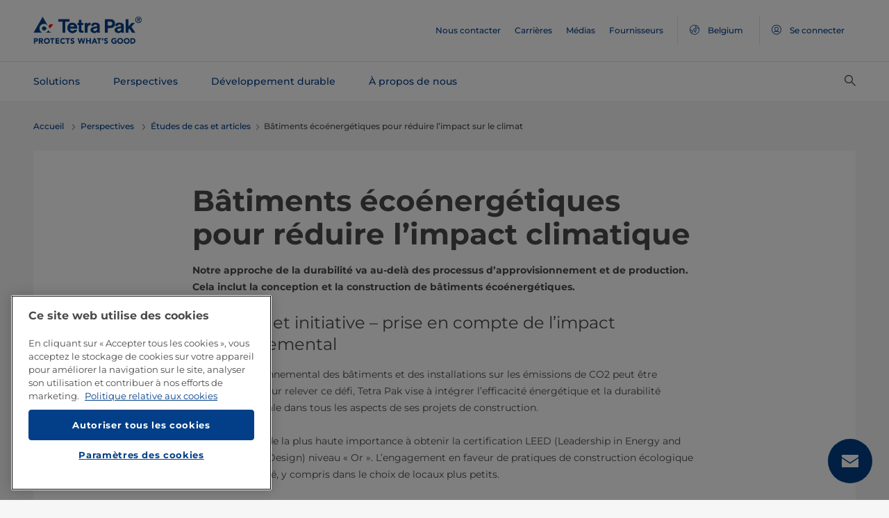

--- FILE ---
content_type: text/html;charset=utf-8
request_url: https://www.tetrapak.com/fr-be/insights/cases-articles/reducing-impact-green-buildings
body_size: 27650
content:
<!DOCTYPE HTML>
<html lang="fr">
    
    
    <head>

  <meta http-equiv="Content-Type" content="text/html; charset=utf-8"/>

  <!-- When Online help meta valaues always will NoIndex and NoFollow -->
  
  <!-- When Public Web meta valaues based on the page properties -->
  
    
  
  <title>
    Bâtiments écoénergétiques pour réduire l’impact sur le climat | Tetra Pak Belgium 
  </title>
  <link rel="icon" type="image/png" href="/content/dam/tetrapak/publicweb/favicon.png"/>
  <script type="text/javascript">
    var digitalData = {
  "pageinfo": {
    "channel": "insights",
    "pageType": "case-article",
    "pageName": "pw:fr:insights:cases-articles:reducing-impact-green-buildings",
    "siteSection1": "cases-articles",
    "siteSection2": "reducing-impact-green-buildings",
    "siteSection3": "",
    "siteSection4": "",
    "siteSection5": "",
    "siteCountry": "be",
    "siteLanguage": "fr",
    "pageCategories": "Market Cases,Sustainability,Article,Cases \u0026 Articles,green buildings,operations",
    "siteName": "publicweb",
    "event": "content-load"
  },
  "error": {
    "errorcode": "",
    "errortype": ""
  }
};
  </script>

  <link rel="preload" href="/apps/settings/wcm/designs/commons/clientlibs/global.publish/fonts/montserrat-v25-latin-regular.woff2" as="font" type="font/woff2" crossorigin/>
  <link rel="preload" href="/apps/settings/wcm/designs/commons/clientlibs/global.publish/fonts/montserrat-v25-latin-500.woff2" as="font" type="font/woff2" crossorigin/>
  <link rel="preload" href="/apps/settings/wcm/designs/commons/clientlibs/global.publish/fonts/montserrat-v25-latin-700.woff2" as="font" type="font/woff2" crossorigin/>

  <meta name="keywords" content="Études de cas et articles,green buildings,Études de cas,Développement durable,operations,Article"/>
  <meta name="description" content="L’engagement de Tetra Pak en faveur du développement durable va bien au-delà des processus de production, jusqu’à la conception et la construction de bâtiments écoénergétiques. "/>
  <meta name="template" content="case-article"/>
  <meta name="viewport" content="width=device-width, initial-scale=1, maximum-scale=1"/>
  <meta name="robots" content="index, follow"/>

  
  
  
  

  
  
    
      <link rel="canonical" href="https://www.tetrapak.com/fr-be/insights/cases-articles/reducing-impact-green-buildings"/>
    
    
      
        <link rel="alternate" hreflang="en-eg" href="https://www.tetrapak.com/en-eg/insights/cases-articles/reducing-impact-green-buildings"/>
      
        <link rel="alternate" hreflang="en-za" href="https://www.tetrapak.com/en-za/insights/cases-articles/reducing-impact-green-buildings"/>
      
        <link rel="alternate" hreflang="zh-cn" href="https://www.tetrapak.com/zh-cn/insights/cases-articles/reducing-impact-green-buildings"/>
      
        <link rel="alternate" hreflang="tr-tr" href="https://www.tetrapak.com/tr-tr/insights/cases-articles/reducing-impact-green-buildings"/>
      
        <link rel="alternate" hreflang="sv-se" href="https://www.tetrapak.com/sv-se/insights/cases-articles/reducing-impact-green-buildings"/>
      
        <link rel="alternate" hreflang="ja-jp" href="https://www.tetrapak.com/ja-jp/insights/cases-articles/reducing-impact-green-buildings"/>
      
        <link rel="alternate" hreflang="fr-ch" href="https://www.tetrapak.com/fr-ch/insights/cases-articles/reducing-impact-green-buildings"/>
      
        <link rel="alternate" hreflang="en-ca" href="https://www.tetrapak.com/en-ca/insights/cases-articles/reducing-impact-green-buildings"/>
      
        <link rel="alternate" hreflang="fr-ca" href="https://www.tetrapak.com/fr-ca/insights/cases-articles/reducing-impact-green-buildings"/>
      
        <link rel="alternate" hreflang="fr-dz" href="https://www.tetrapak.com/maghreb/insights/cases-articles/reducing-impact-green-buildings"/>
      
        <link rel="alternate" hreflang="fr-ly" href="https://www.tetrapak.com/maghreb/insights/cases-articles/reducing-impact-green-buildings"/>
      
        <link rel="alternate" hreflang="fr-mr" href="https://www.tetrapak.com/maghreb/insights/cases-articles/reducing-impact-green-buildings"/>
      
        <link rel="alternate" hreflang="fr-ma" href="https://www.tetrapak.com/maghreb/insights/cases-articles/reducing-impact-green-buildings"/>
      
        <link rel="alternate" hreflang="fr-tn" href="https://www.tetrapak.com/maghreb/insights/cases-articles/reducing-impact-green-buildings"/>
      
        <link rel="alternate" hreflang="fr-fr" href="https://www.tetrapak.com/fr-fr/insights/cases-articles/reducing-impact-green-buildings"/>
      
        <link rel="alternate" hreflang="fr-be" href="https://www.tetrapak.com/fr-be/insights/cases-articles/reducing-impact-green-buildings"/>
      
        <link rel="alternate" hreflang="es" href="https://www.tetrapak.com/es-cac/insights/cases-articles/reducing-impact-green-buildings"/>
      
        <link rel="alternate" hreflang="es-ar" href="https://www.tetrapak.com/es-ar/insights/cases-articles/reducing-impact-green-buildings"/>
      
        <link rel="alternate" hreflang="es-ve" href="https://www.tetrapak.com/es-ve/insights/cases-articles/reducing-impact-green-buildings"/>
      
        <link rel="alternate" hreflang="es-es" href="https://www.tetrapak.com/es-es/insights/cases-articles/reducing-impact-green-buildings"/>
      
        <link rel="alternate" hreflang="es-pe" href="https://www.tetrapak.com/es-pe/insights/cases-articles/reducing-impact-green-buildings"/>
      
        <link rel="alternate" hreflang="es-py" href="https://www.tetrapak.com/es-py/insights/cases-articles/reducing-impact-green-buildings"/>
      
        <link rel="alternate" hreflang="es-mx" href="https://www.tetrapak.com/es-mx/insights/cases-articles/reducing-impact-green-buildings"/>
      
        <link rel="alternate" hreflang="es-ec" href="https://www.tetrapak.com/es-ec/insights/cases-articles/reducing-impact-green-buildings"/>
      
        <link rel="alternate" hreflang="es-co" href="https://www.tetrapak.com/es-co/insights/cases-articles/reducing-impact-green-buildings"/>
      
        <link rel="alternate" hreflang="es-cl" href="https://www.tetrapak.com/es-cl/insights/cases-articles/reducing-impact-green-buildings"/>
      
        <link rel="alternate" hreflang="de-de" href="https://www.tetrapak.com/de/insights/cases-articles/reducing-impact-green-buildings"/>
      
        <link rel="alternate" hreflang="de-at" href="https://www.tetrapak.com/de/insights/cases-articles/reducing-impact-green-buildings"/>
      
        <link rel="alternate" hreflang="de-ch" href="https://www.tetrapak.com/de/insights/cases-articles/reducing-impact-green-buildings"/>
      
        <link rel="alternate" hreflang="it-it" href="https://www.tetrapak.com/it-it/insights/cases-articles/reducing-impact-green-buildings"/>
      
        <link rel="alternate" hreflang="pt-br" href="https://www.tetrapak.com/pt-br/insights/cases-articles/reducing-impact-green-buildings"/>
      
        <link rel="alternate" hreflang="pt-pt" href="https://www.tetrapak.com/pt-pt/insights/cases-articles/reducing-impact-green-buildings"/>
      
        <link rel="alternate" hreflang="en-vn" href="https://www.tetrapak.com/en-vn/insights/cases-articles/reducing-impact-green-buildings"/>
      
        <link rel="alternate" hreflang="en-us" href="https://www.tetrapak.com/en-us/insights/cases-articles/reducing-impact-green-buildings"/>
      
        <link rel="alternate" hreflang="en-th" href="https://www.tetrapak.com/en-th/insights/cases-articles/reducing-impact-green-buildings"/>
      
        <link rel="alternate" hreflang="en-tw" href="https://www.tetrapak.com/en-tw/insights/cases-articles/reducing-impact-green-buildings"/>
      
        <link rel="alternate" hreflang="en-kr" href="https://www.tetrapak.com/en-kr/insights/cases-articles/reducing-impact-green-buildings"/>
      
        <link rel="alternate" hreflang="en-sk" href="https://www.tetrapak.com/en-sk/insights/cases-articles/reducing-impact-green-buildings"/>
      
        <link rel="alternate" hreflang="en-sg" href="https://www.tetrapak.com/en-sg/insights/cases-articles/reducing-impact-green-buildings"/>
      
        <link rel="alternate" hreflang="en-rs" href="https://www.tetrapak.com/en-rs/insights/cases-articles/reducing-impact-green-buildings"/>
      
        <link rel="alternate" hreflang="en-sa" href="https://www.tetrapak.com/en-sa/insights/cases-articles/reducing-impact-green-buildings"/>
      
        <link rel="alternate" hreflang="en-ro" href="https://www.tetrapak.com/en-ro/insights/cases-articles/reducing-impact-green-buildings"/>
      
        <link rel="alternate" hreflang="en-pl" href="https://www.tetrapak.com/en-pl/insights/cases-articles/reducing-impact-green-buildings"/>
      
        <link rel="alternate" hreflang="en-ph" href="https://www.tetrapak.com/en-ph/insights/cases-articles/reducing-impact-green-buildings"/>
      
        <link rel="alternate" hreflang="en-pk" href="https://www.tetrapak.com/en-pk/insights/cases-articles/reducing-impact-green-buildings"/>
      
        <link rel="alternate" hreflang="en-no" href="https://www.tetrapak.com/en-no/insights/cases-articles/reducing-impact-green-buildings"/>
      
        <link rel="alternate" hreflang="en-nl" href="https://www.tetrapak.com/en-nl/insights/cases-articles/reducing-impact-green-buildings"/>
      
        <link rel="alternate" hreflang="en-my" href="https://www.tetrapak.com/en-my/insights/cases-articles/reducing-impact-green-buildings"/>
      
        <link rel="alternate" hreflang="en-lv" href="https://www.tetrapak.com/en-lv/insights/cases-articles/reducing-impact-green-buildings"/>
      
        <link rel="alternate" hreflang="en-ie" href="https://www.tetrapak.com/en-ie/insights/cases-articles/reducing-impact-green-buildings"/>
      
        <link rel="alternate" hreflang="en-id" href="https://www.tetrapak.com/en-id/insights/cases-articles/reducing-impact-green-buildings"/>
      
        <link rel="alternate" hreflang="en-in" href="https://www.tetrapak.com/en-in/insights/cases-articles/reducing-impact-green-buildings"/>
      
        <link rel="alternate" hreflang="en-hu" href="https://www.tetrapak.com/en-hu/insights/cases-articles/reducing-impact-green-buildings"/>
      
        <link rel="alternate" hreflang="en-gr" href="https://www.tetrapak.com/en-gr/insights/cases-articles/reducing-impact-green-buildings"/>
      
        <link rel="alternate" hreflang="en-fi" href="https://www.tetrapak.com/en-fi/insights/cases-articles/reducing-impact-green-buildings"/>
      
        <link rel="alternate" hreflang="en-cz" href="https://www.tetrapak.com/en-cz/insights/cases-articles/reducing-impact-green-buildings"/>
      
        <link rel="alternate" hreflang="en-hr" href="https://www.tetrapak.com/en-hr/insights/cases-articles/reducing-impact-green-buildings"/>
      
        <link rel="alternate" hreflang="en-au" href="https://www.tetrapak.com/en-anz/insights/cases-articles/reducing-impact-green-buildings"/>
      
        <link rel="alternate" hreflang="en-nz" href="https://www.tetrapak.com/en-anz/insights/cases-articles/reducing-impact-green-buildings"/>
      
        <link rel="alternate" hreflang="en" href="https://www.tetrapak.com/insights/cases-articles/reducing-impact-green-buildings"/>
      
        <link rel="alternate" hreflang="en-gb" href="https://www.tetrapak.com/en-gb/insights/cases-articles/reducing-impact-green-buildings"/>
      
        <link rel="alternate" hreflang="en-ua" href="https://www.tetrapak.com/en-ua/insights/cases-articles/reducing-impact-green-buildings"/>
      
    
  
  

  <meta property="og:title" content="Bâtiments écoénergétiques pour réduire l’impact sur le climat"/>
  <meta property="og:description" content="L’engagement de Tetra Pak en faveur du développement durable va bien au-delà des processus de production, jusqu’à la conception et la construction de bâtiments écoénergétiques. "/>
  <meta property="og:type" content="website"/>
  <meta property="og:url" content="https://www.tetrapak.com/fr-be/insights/cases-articles/reducing-impact-green-buildings"/>
  <meta name="twitter:description" content="L’engagement de Tetra Pak en faveur du développement durable va bien au-delà des processus de production, jusqu’à la conception et la construction de bâtiments écoénergétiques. "/>
  <meta name="twitter:title" content="Bâtiments écoénergétiques pour réduire l’impact sur le climat"/>
  <meta name="twitter:site" content="@tetrapak"/>
  <meta name="twitter:card" content="summary"/>

  
    <meta property="og:image" content="https://s7g10.scene7.com/is/image/tetrapak/team-vietnam-plant?wid=600&amp;hei=338&amp;fmt=jpg&amp;resMode=sharp2&amp;qlt=85,0&amp;op_usm=1.75,0.3,2,0"/>
    <meta name="twitter:image" content="https://s7g10.scene7.com/is/image/tetrapak/team-vietnam-plant?wid=600&amp;hei=338&amp;fmt=jpg&amp;resMode=sharp2&amp;qlt=85,0&amp;op_usm=1.75,0.3,2,0"/>
  
  
    <script>
      window.dataLayer = window.dataLayer || [];
      function gtag() { dataLayer.push(arguments); }
      gtag('js', new Date());
      gtag('consent', 'default', {
        'ad_storage': 'denied',
        'analytics_storage': 'denied',
        'ad_user_data': 'denied',
        'ad_personalization': 'denied',
        'personalization_storage': 'denied',
        'functionality_storage': 'denied',
        'security_storage': 'granted',
        'wait_for_update': 500
      });
    </script>
  
  <script src="https://cdn.cookielaw.org/scripttemplates/otSDKStub.js" data-document-language="true" type="text/javascript" charset="UTF-8" data-domain-script="268df474-520d-4ad7-8453-cd5ddcd602b9"></script>
  <script type="text/javascript">
    function OptanonWrapper() { }
  </script>

  
    <script src="https://assets.adobedtm.com/fb067398ac89/83d7169a6620/launch-EN0d78cb162d36485d830065378e34eaa9.min.js" async></script>
  

  
  
  

  
    
    
<link rel="stylesheet" href="/apps/settings/wcm/designs/publicweb/clientlibs/vendor.publish.min.5ad91c1f40be17ed48f63392bcd37141.css" type="text/css">



    
    



    
    
<link rel="stylesheet" href="/etc.clientlibs/tetrapak-core/clientlibs/clientlib-dependencies.min.5e7e8ed4f0ce288c6d8df635e1ddd115.css" type="text/css">
<link rel="stylesheet" href="/etc.clientlibs/tetrapak-core/clientlibs/clientlib-site.min.24dfa6985cc529ad854f787aa1a0591d.css" type="text/css">



    
    
<link rel="stylesheet" href="/apps/settings/wcm/designs/publicweb/clientlibs/default.en.publish.min.840f269418874daa620eccccf94d0ad7.css" type="text/css">



   
    
<link rel="stylesheet" href="/apps/settings/wcm/designs/commons/clientlibs/pw.icons.publish.min.ec3c242f96a1af5a2745a2cd0be102ce.css" type="text/css">



    
    




  
    
    

    

    
    
    

  
</head>
    <body>
        <div>
  
    <header class="tp-pw-headerv2 js-tp-pw-headerv2 font-fixing " data-module="Headerv2">
        <div class="tp-pw-headerv2__backdrop hidden"></div>
        <nav class="tp-pw-headerv2__container">
            <div class="tp-container main-navigation__skip-nav-link-container">
                <a class="main-navigation__skip-nav-link skip-link skip-link-focusable
                    tpatom-link tpatom-link--primary js-skip-to-content" href="#skip-main-content-anchor" id="skip-nav-anchor" tabindex="0" data-lid="skip-to-content" data-link-name="Passer au contenu principal">
                    <div class="main-navigation__skip-nav-link" target="_self" tabindex="-1">
                        <span>Passer au contenu principal</span>
                    </div>
                </a>
            </div>
            <div class="tp-pw-headerv2-first-row">
                <div class="tp-container first-row-nav">
                    <div class="tp-pw-headerv2-logo">
                        <a class="js-pw-headerv2-logo__link" href="https://www.tetrapak.com/fr-be">
                            
                            <img src="/content/dam/tetrapak/publicweb/logo/en/tetra-pak-two-liner.png" alt="Mondial Belgium"/>
                        </a>
                    </div>
                    <div class="tp-pw-headerv2-secondary-navigation tp-pw-header-menu-analytics">
                        
                            <a href="https://www.tetrapak.com/fr-be/contact-us" target="_self">
                                Nous contacter
                            </a>
                        
                            <a href="https://www.tetrapak.com/fr-be/about-tetra-pak/careers" target="_self">
                                Carrières
                            </a>
                        
                            <a href="https://www.tetrapak.com/fr-be/about-tetra-pak/news-and-events/newsroom" target="_self">
                                Médias
                            </a>
                        
                            <a href="https://www.tetrapak.com/fr-be/suppliers" target="_self">
                                Fournisseurs
                            </a>
                        
                        
                            
                                <a class="tp-pw-headerv2-market-selector js-header__selected-lang-pw" data-language="Français" data-link-section="Header Navigation" data-link-name="market locator " href="#">
                                    <span>
                                        <i auto_locator="countrySelectorIcon" class="icon-Globe_hallow-pw"></i> <span class="tp-pw-headerv2-market-selector__text">Belgium</span>
                                        <span class="tp-pw-headerv2-market-selector__text"></span>
                                    </span>
                                </a>
                            
                        
                        
                            <a class="tp-pw-headerv2-login-selector" target="_self" href="https://www.tetrapak.com/fr-be/my-tetra-pak" data-link-section="Header Navigation" data-link-name="login_My tetrapak">
                                <span>
                                    <i class="icon-Avatar"></i>
                                    <span class="tp-pw-headerv2-login-selector__text">Se connecter</span>
                                </span>
                            </a>
                        
                    </div>
                    <div class="tp-pw-headerv2-mobile-secondary-navigation">
                        <div class="tp-pw-headerv2-search-wrapper">
                            
                                <button type="button" class="tp-pw-headerv2-search-box-toggle icon-Search_v3-pw" data-link-section="Header Navigation" data-link-name="Internal Search icon" aria-controls="searchbarWrapper" aria-label="Rechercher" aria-expanded="false">
                                </button>
                            
                        </div>
                        <button type="button" class="submenu-mobile-icon submenu-mobile-hamburger-icon js-submenu-mobile-icon icon-Burgerv3_pw" aria-label="Menu principal" aria-expanded="false">
                        </button>

                    </div>
                </div>
            </div>
            <div class="tp-pw-headerv2-second-row tp-container">
                <div class="tp-pw-headerv2-main-navigation">
                    
                        <a class="js-tp-pw-headerv2-main-navigation-link js-megamenulink-0" data-megamenu-target="tp-pw-heaverv2_main-navs--subnavs0" target="_blank" id="tp-pw-headerv2_main-nav--0" aria-controls="tp-pw-heaverv2_main-navs--subnavs0" role="tab" aria-expanded="false" tabindex="0">
                            Solutions
                        </a>
                    
                        <a class="js-tp-pw-headerv2-main-navigation-link js-megamenulink-1" data-megamenu-target="tp-pw-heaverv2_main-navs--subnavs1" target="_blank" id="tp-pw-headerv2_main-nav--1" aria-controls="tp-pw-heaverv2_main-navs--subnavs1" role="tab" aria-expanded="false" tabindex="0">
                            Perspectives
                        </a>
                    
                        <a class="js-tp-pw-headerv2-main-navigation-link js-megamenulink-2" data-megamenu-target="tp-pw-heaverv2_main-navs--subnavs2" target="_blank" id="tp-pw-headerv2_main-nav--2" aria-controls="tp-pw-heaverv2_main-navs--subnavs2" role="tab" aria-expanded="false" tabindex="0">
                            Développement durable
                        </a>
                    
                        <a class="js-tp-pw-headerv2-main-navigation-link js-megamenulink-3" data-megamenu-target="tp-pw-heaverv2_main-navs--subnavs3" target="_blank" id="tp-pw-headerv2_main-nav--3" aria-controls="tp-pw-heaverv2_main-navs--subnavs3" role="tab" aria-expanded="false" tabindex="0">
                            À propos de nous
                        </a>
                    
                    <div class="tp-pw-headerv2-submenu-wrapper">
                        <i class="js-submenu-icon icon-Overflow_pw"></i>
                        <div class="tp-pw-headerv2-submenu">
                        </div>
                    </div>
                </div>
                <div class="tp-pw-headerv2-search-wrapper">
                    
                        <button type="button" class="tp-pw-headerv2-search-box-toggle icon-Search_v3-pw" data-link-section="Header Navigation" data-link-name="Internal Search icon" aria-controls="searchbarWrapper" aria-label="Rechercher" aria-expanded="false">
                        </button>
                    
                </div>
            </div>
            <div class="tp-container main-navigation__skip-nav-link-container">
                <div id="main-navigation__skip-nav-target-container">
                    <a class="main-navigation__skip-nav-link  skip-link skip-link-focusable tpatom-link tpatom-link--primary js-skip-to-nav" href="#skip-nav-anchor" id="skip-main-content-anchor" tabindex="0" data-lid="skip-to-main-navigation" data-link-name="Passer à la navigation">
                        <div class="main-navigation__skip-nav-link" target="_self" tabindex="-1" data-fe-id="Button">
                            <span>
                                <span>
                                    Passer à la navigation
                                </span>
                            </span>
                        </div>
                    </a>
                </div>
            </div>
        </nav>
        <div class="tp-pw-headerv2-mobile-secondary-navigation-menu">
            <div class="primary-link-container">
                
                    <div class="tp-pw-anchor-container-primary">
                        <a target="_blank" class="js-megamenulink-0 js-click-menu-link justify-content-between primary-link">
                            <span>Solutions</span>
                            <i class="icon-Arrow_Right_pw"></i>
                        </a>
                    </div>
                
                    <div class="tp-pw-anchor-container-primary">
                        <a target="_blank" class="js-megamenulink-1 js-click-menu-link justify-content-between primary-link">
                            <span>Perspectives</span>
                            <i class="icon-Arrow_Right_pw"></i>
                        </a>
                    </div>
                
                    <div class="tp-pw-anchor-container-primary">
                        <a target="_blank" class="js-megamenulink-2 js-click-menu-link justify-content-between primary-link">
                            <span>Développement durable</span>
                            <i class="icon-Arrow_Right_pw"></i>
                        </a>
                    </div>
                
                    <div class="tp-pw-anchor-container-primary">
                        <a target="_blank" class="js-megamenulink-3 js-click-menu-link justify-content-between primary-link">
                            <span>À propos de nous</span>
                            <i class="icon-Arrow_Right_pw"></i>
                        </a>
                    </div>
                
            </div>
            <div class="secondary-link-container">
                
                    <div class="tp-pw-anchor-container-secondary tp-pw-header-menu-analytics">
                        <a href="https://www.tetrapak.com/fr-be/contact-us" target="_self" class="secondary-link">
                            Nous contacter
                        </a>
                    </div>
                
                    <div class="tp-pw-anchor-container-secondary tp-pw-header-menu-analytics">
                        <a href="https://www.tetrapak.com/fr-be/about-tetra-pak/careers" target="_self" class="secondary-link">
                            Carrières
                        </a>
                    </div>
                
                    <div class="tp-pw-anchor-container-secondary tp-pw-header-menu-analytics">
                        <a href="https://www.tetrapak.com/fr-be/about-tetra-pak/news-and-events/newsroom" target="_self" class="secondary-link">
                            Médias
                        </a>
                    </div>
                
                    <div class="tp-pw-anchor-container-secondary tp-pw-header-menu-analytics">
                        <a href="https://www.tetrapak.com/fr-be/suppliers" target="_self" class="secondary-link">
                            Fournisseurs
                        </a>
                    </div>
                
            </div>
            
                
                    <div class="tp-pw-headerv2-selector-container">
                        <a class="tp-pw-headerv2-market-selector js-header__selected-lang-pw" data-language="Français" data-link-section="Header Navigation" data-link-name="market locator" href="#">
                            <span>
                                <i auto_locator="countrySelectorIcon" class="icon-Globe_hallow-pw"></i>Belgium
                                
                            </span>
                        </a>
                    </div>
                
            
            
                <div class="tp-pw-headerv2-selector-container tp-pw-header-menu-analytics">
                    <a class="tp-pw-headerv2-login-selector" target="_self" href="https://www.tetrapak.com/fr-be/my-tetra-pak" data-link-section="Header Navigation" data-link-name="login_My tetrapak">
                        <span>
                            <i class="icon-Avatar"></i>Se connecter
                        </span>
                    </a>
                </div>
            
        </div>
    </header>

    <!-- Desktop Navigation | old code -->
    <div class="tp-pw-headerv2_main--navigation">
        
            
                <div class="tp-pw-headerv2-megamenu js-megemenu-click js-megamenu-0 hidden" id="tp-pw-heaverv2_main-navs--subnavs0" aria-labelledby="tp-pw-headerv2_main-nav--0" tabindex="0" role="tabpanel"><div class="xfpage page basicpage">



<div class="aem-Grid aem-Grid--12 aem-Grid--default--12 ">
    
    <div class="responsivegrid aem-GridColumn aem-GridColumn--default--12">


<div class="aem-Grid aem-Grid--12 aem-Grid--default--12 ">
    
    <div class="megamenuconfigv2 aem-GridColumn aem-GridColumn--default--12">
    <div data-module="MegaMenuConfigV2" class="tp-pw-megamenuconfigv2" data-model-json-path="/content/experience-fragments/publicweb/fr/Solutions/master1/jcr:content/root/responsivegrid/megamenuconfigv2.mobilemegamenu.be.json">
        <div>
    <div data-module="MegaMenuColumn" class="tp-pw-megamenucolumn white-bg">
        
            <div class="tp-pw-megamenucolumn__item--heading_copy">
                


    <div data-module="MegaMenuHeading" class="tp-pw-megamenuheading">
        
            <a class="tp-pw-megamenu__analytics" href="https://www.tetrapak.com/fr-be/solutions">
                <h2>Solutions</h2>
            </a>
        
        
    </div>


            </div>
        
            <div class="tp-pw-megamenucolumn__item--subheading_copy">
                


    <div data-module="MegaMenuSubheading" class="tp-pw-megamenusubheading">
        
            <a class="tp-pw-megamenu__analytics" href="https://www.tetrapak.com/fr-be/solutions/categories">
                <h3>Catégories</h3>
                <i class="icon-Chevron_Right_pw tp_icon"></i>
            </a>
        
        
    </div>


            </div>
        
            <div class="tp-pw-megamenucolumn__item--navigationlinks_copy">
                


    <div data-module="MegaMenuNavigationLinks" class="tp-pw-megamenunavigationlinks">
        
            <div class="tp-pw-megamenunavigationlinks__item">
                <a class="tp-pw-megamenu__analytics" data-link-name="Fromage" href="https://www.tetrapak.com/fr-be/solutions/categories/cheese-whey">
                <i class="icon-Cheese_icon_pw"></i>

                 <span class="tp-pw-megamenunavigationlinks__item--text">   Fromage</span>
                </a>
                 
            </div>
        
            <div class="tp-pw-megamenunavigationlinks__item">
                <a class="tp-pw-megamenu__analytics" data-link-name="Produits laitiers" href="https://www.tetrapak.com/fr-be/solutions/categories/dairy">
                <i class="icon-Dairy_cow_pw"></i>

                 <span class="tp-pw-megamenunavigationlinks__item--text">   Produits laitiers</span>
                </a>
                 
            </div>
        
            <div class="tp-pw-megamenunavigationlinks__item">
                <a class="tp-pw-megamenu__analytics" data-link-name="Produits alimentaires" href="https://www.tetrapak.com/fr-be/solutions/categories/ice-cream">
                <i class="icon-Food_icon_pw"></i>

                 <span class="tp-pw-megamenunavigationlinks__item--text">   Produits alimentaires</span>
                </a>
                 
            </div>
        
            <div class="tp-pw-megamenunavigationlinks__item">
                <a class="tp-pw-megamenu__analytics" data-link-name="Jus et boissons" href="https://www.tetrapak.com/fr-be/solutions/categories/juice-nectar-and-still-drinks">
                <i class="icon-Beverages_icon_pw"></i>

                 <span class="tp-pw-megamenunavigationlinks__item--text">   Jus et boissons</span>
                </a>
                 
            </div>
        
            <div class="tp-pw-megamenunavigationlinks__item">
                <a class="tp-pw-megamenu__analytics" data-link-name="Produits d&#39;origine végétale" href="https://www.tetrapak.com/fr-be/solutions/categories/plant-based">
                <i class="icon-Plant_pw"></i>

                 <span class="tp-pw-megamenunavigationlinks__item--text">   Produits d&#39;origine végétale</span>
                </a>
                 
            </div>
        
            <div class="tp-pw-megamenunavigationlinks__item">
                <a class="tp-pw-megamenu__analytics" data-link-name="Poudre de lactosérum" href="https://www.tetrapak.com/fr-be/solutions/categories/powder">
                <i class="icon-Powder_pw"></i>

                 <span class="tp-pw-megamenunavigationlinks__item--text">   Poudre de lactosérum</span>
                </a>
                 
            </div>
        
            <div class="tp-pw-megamenunavigationlinks__item">
                <a class="tp-pw-megamenu__analytics" data-link-name="Crème glacée" href="https://www.tetrapak.com/fr-be/solutions/categories/ice-cream">
                <i class="icon-Icecream_icon_pw"></i>

                 <span class="tp-pw-megamenunavigationlinks__item--text">   Crème glacée</span>
                </a>
                 
            </div>
        
            <div class="tp-pw-megamenunavigationlinks__item">
                <a class="tp-pw-megamenu__analytics" data-link-name="Nouveaux Aliments" href="https://www.tetrapak.com/fr-be/solutions/categories/new-food">
                <i class="icon-Food_icon_pw"></i>

                 <span class="tp-pw-megamenunavigationlinks__item--text">   Nouveaux Aliments</span>
                </a>
                 
            </div>
        
            <div class="tp-pw-megamenunavigationlinks__item">
                <a class="tp-pw-megamenu__analytics" data-link-name="Autres boissons" href="https://www.tetrapak.com/fr-be/solutions/categories/other-beverages">
                <i class="icon-Beverages_icon_pw"></i>

                 <span class="tp-pw-megamenunavigationlinks__item--text">   Autres boissons</span>
                </a>
                 
            </div>
        
            <div class="tp-pw-megamenunavigationlinks__item">
                <a class="tp-pw-megamenu__analytics" data-link-name="Compléments alimentaires et nutrition" href="https://www.tetrapak.com/fr-be/solutions/categories/food-supplement-and-nutrition">
                <i class="icon-Food_suplement_pw"></i>

                 <span class="tp-pw-megamenunavigationlinks__item--text">   Compléments alimentaires et nutrition</span>
                </a>
                 
            </div>
        
    </div>

            </div>
        
        
    </div>

</div>
        <div>
    <div data-module="MegaMenuColumn" class="tp-pw-megamenucolumn grey-bg">
        
            <div class="tp-pw-megamenucolumn__item--subheading_copy_copy">
                


    <div data-module="MegaMenuSubheading" class="tp-pw-megamenusubheading">
        
            <a class="tp-pw-megamenu__analytics" href="https://www.tetrapak.com/fr-be/solutions/packaging">
                <h3>Emballage</h3>
                <i class="icon-Chevron_Right_pw tp_icon"></i>
            </a>
        
        
    </div>


            </div>
        
            <div class="tp-pw-megamenucolumn__item--navigationlinks_copy">
                


    <div data-module="MegaMenuNavigationLinks" class="tp-pw-megamenunavigationlinks">
        
            <div class="tp-pw-megamenunavigationlinks__item">
                <a class="tp-pw-megamenu__analytics" data-link-name="Emballages" href="https://www.tetrapak.com/fr-be/solutions/packaging/packages">
                

                 <span class="tp-pw-megamenunavigationlinks__item--text">   Emballages</span>
                </a>
                 
            </div>
        
            <div class="tp-pw-megamenunavigationlinks__item">
                <a class="tp-pw-megamenu__analytics" data-link-name="Matériaux d’emballage" href="https://www.tetrapak.com/fr-be/solutions/packaging/packaging-material">
                

                 <span class="tp-pw-megamenunavigationlinks__item--text">   Matériaux d’emballage</span>
                </a>
                 
            </div>
        
            <div class="tp-pw-megamenunavigationlinks__item">
                <a class="tp-pw-megamenu__analytics" data-link-name="Ouvertures" href="https://www.tetrapak.com/fr-be/solutions/packaging/openings-and-closures">
                

                 <span class="tp-pw-megamenunavigationlinks__item--text">   Ouvertures</span>
                </a>
                 
            </div>
        
            <div class="tp-pw-megamenunavigationlinks__item">
                <a class="tp-pw-megamenu__analytics" data-link-name="Différenciation" href="https://www.tetrapak.com/fr-be/solutions/packaging/differentiate">
                

                 <span class="tp-pw-megamenunavigationlinks__item--text">   Différenciation</span>
                </a>
                 
            </div>
        
    </div>

            </div>
        
            <div class="tp-pw-megamenucolumn__item--description_copy_cop">
                
 
 
    <div data-module="MegaMenuDescription" class="tp-pw-megamenudescription">
        
    </div>

 
            </div>
        
            <div class="tp-pw-megamenucolumn__item--subheading_copy_copy_635788676">
                


    <div data-module="MegaMenuSubheading" class="tp-pw-megamenusubheading">
        
            <a class="tp-pw-megamenu__analytics" href="https://www.tetrapak.com/fr-be/solutions/product-innovation">
                <h3>Innovation de produit</h3>
                <i class="icon-Chevron_Right_pw tp_icon"></i>
            </a>
        
        
    </div>


            </div>
        
            <div class="tp-pw-megamenucolumn__item--navigationlinks_copy_1607888153">
                


    <div data-module="MegaMenuNavigationLinks" class="tp-pw-megamenunavigationlinks">
        
            <div class="tp-pw-megamenunavigationlinks__item">
                <a class="tp-pw-megamenu__analytics" data-link-name="De l&#39;idée au marché" href="https://www.tetrapak.com/fr-be/solutions/product-innovation/from-idea-to-market">
                

                 <span class="tp-pw-megamenunavigationlinks__item--text">   De l&#39;idée au marché</span>
                </a>
                 
            </div>
        
            <div class="tp-pw-megamenunavigationlinks__item">
                <a class="tp-pw-megamenu__analytics" data-link-name="Centres d’innovation de produits" href="https://www.tetrapak.com/fr-be/solutions/product-innovation/product-development-centres">
                

                 <span class="tp-pw-megamenunavigationlinks__item--text">   Centres d’innovation de produits</span>
                </a>
                 
            </div>
        
            <div class="tp-pw-megamenunavigationlinks__item">
                <a class="tp-pw-megamenu__analytics" data-link-name="Centre d’innovation alimentaire" href="https://www.tetrapak.com/fr-be/solutions/product-innovation/food-development-centres">
                

                 <span class="tp-pw-megamenunavigationlinks__item--text">   Centre d’innovation alimentaire</span>
                </a>
                 
            </div>
        
    </div>

            </div>
        
        
    </div>

</div>
        
        
            <div>
    <div data-module="MegaMenuColumn" class="tp-pw-megamenucolumn grey-bg">
        
            <div class="tp-pw-megamenucolumn__item--subheading_copy_copy">
                


    <div data-module="MegaMenuSubheading" class="tp-pw-megamenusubheading">
        
            <a class="tp-pw-megamenu__analytics" href="https://www.tetrapak.com/fr-be/solutions/integrated-solutions-equipment">
                <h3>Solutions et équipements intégrés</h3>
                <i class="icon-Chevron_Right_pw tp_icon"></i>
            </a>
        
        
    </div>


            </div>
        
            <div class="tp-pw-megamenucolumn__item--navigationlinks_copy">
                


    <div data-module="MegaMenuNavigationLinks" class="tp-pw-megamenunavigationlinks">
        
            <div class="tp-pw-megamenunavigationlinks__item">
                <a class="tp-pw-megamenu__analytics" data-link-name="Conception et construction d&#39;usines clé en main" href="https://www.tetrapak.com/fr-be/solutions/integrated-solutions-equipment/design-and-build-plants">
                

                 <span class="tp-pw-megamenunavigationlinks__item--text">   Conception et construction d&#39;usines clé en main</span>
                </a>
                 
            </div>
        
            <div class="tp-pw-megamenunavigationlinks__item">
                <a class="tp-pw-megamenu__analytics" data-link-name="Équipement de transformation" href="https://www.tetrapak.com/fr-be/solutions/integrated-solutions-equipment/processing-equipment">
                

                 <span class="tp-pw-megamenunavigationlinks__item--text">   Équipement de transformation</span>
                </a>
                 
            </div>
        
            <div class="tp-pw-megamenunavigationlinks__item">
                <a class="tp-pw-megamenu__analytics" data-link-name="Machines de remplissage" href="https://www.tetrapak.com/fr-be/solutions/integrated-solutions-equipment/filling-machines">
                

                 <span class="tp-pw-megamenunavigationlinks__item--text">   Machines de remplissage</span>
                </a>
                 
            </div>
        
            <div class="tp-pw-megamenunavigationlinks__item">
                <a class="tp-pw-megamenu__analytics" data-link-name="Équipement de suremballage" href="https://www.tetrapak.com/fr-be/solutions/integrated-solutions-equipment/downstream-equipment">
                

                 <span class="tp-pw-megamenunavigationlinks__item--text">   Équipement de suremballage</span>
                </a>
                 
            </div>
        
            <div class="tp-pw-megamenunavigationlinks__item">
                <a class="tp-pw-megamenu__analytics" data-link-name="Lignes intégrées" href="https://www.tetrapak.com/fr-be/solutions/integrated-solutions-equipment/integrated-lines">
                

                 <span class="tp-pw-megamenunavigationlinks__item--text">   Lignes intégrées</span>
                </a>
                 
            </div>
        
            <div class="tp-pw-megamenunavigationlinks__item">
                <a class="tp-pw-megamenu__analytics" data-link-name="Factory Sustainable Solutions" href="https://www.tetrapak.com/fr-be/solutions/integrated-solutions-equipment/factory-sustainable-solutions">
                

                 <span class="tp-pw-megamenunavigationlinks__item--text">   Factory Sustainable Solutions</span>
                </a>
                 
            </div>
        
    </div>

            </div>
        
            <div class="tp-pw-megamenucolumn__item--description_copy">
                
 
 
    <div data-module="MegaMenuDescription" class="tp-pw-megamenudescription">
        
    </div>

 
            </div>
        
            <div class="tp-pw-megamenucolumn__item--subheading_copy_copy_480841828">
                


    <div data-module="MegaMenuSubheading" class="tp-pw-megamenusubheading">
        
            <a class="tp-pw-megamenu__analytics" href="https://www.tetrapak.com/fr-be/solutions/automation">
                <h3>Solutions d&#39;automatisation et de numérisation</h3>
                <i class="icon-Chevron_Right_pw tp_icon"></i>
            </a>
        
        
    </div>


            </div>
        
            <div class="tp-pw-megamenucolumn__item--navigationlinks_copy_262119112">
                


    <div data-module="MegaMenuNavigationLinks" class="tp-pw-megamenunavigationlinks">
        
            <div class="tp-pw-megamenunavigationlinks__item">
                <a class="tp-pw-megamenu__analytics" data-link-name="Tetra Pak Factory OS" href="https://www.tetrapak.com/fr-be/solutions/automation/tetra-pak-factory-os">
                

                 <span class="tp-pw-megamenunavigationlinks__item--text">   Tetra Pak Factory OS</span>
                </a>
                 
            </div>
        
            <div class="tp-pw-megamenunavigationlinks__item">
                <a class="tp-pw-megamenu__analytics" data-link-name="Emballage connecté" href="https://www.tetrapak.com/fr-be/solutions/automation/connected-package">
                

                 <span class="tp-pw-megamenunavigationlinks__item--text">   Emballage connecté</span>
                </a>
                 
            </div>
        
    </div>

            </div>
        
        
    </div>

</div>
            <div>
    <div data-module="MegaMenuColumn" class="tp-pw-megamenucolumn grey-bg">
        
            <div class="tp-pw-megamenucolumn__item--subheading_copy_copy">
                


    <div data-module="MegaMenuSubheading" class="tp-pw-megamenusubheading">
        
            <a class="tp-pw-megamenu__analytics" href="https://www.tetrapak.com/fr-be/solutions/services">
                <h3>Services </h3>
                <i class="icon-Chevron_Right_pw tp_icon"></i>
            </a>
        
        
    </div>


            </div>
        
            <div class="tp-pw-megamenucolumn__item--navigationlinks_copy">
                


    <div data-module="MegaMenuNavigationLinks" class="tp-pw-megamenunavigationlinks">
        
            <div class="tp-pw-megamenunavigationlinks__item">
                <a class="tp-pw-megamenu__analytics" data-link-name="Offres de services" href="https://www.tetrapak.com/fr-be/solutions/services/service-offerings">
                

                 <span class="tp-pw-megamenunavigationlinks__item--text">   Offres de services</span>
                </a>
                 
            </div>
        
            <div class="tp-pw-megamenunavigationlinks__item">
                <a class="tp-pw-megamenu__analytics" data-link-name="Accords de service" href="https://www.tetrapak.com/fr-be/solutions/services/services-agreements">
                

                 <span class="tp-pw-megamenunavigationlinks__item--text">   Accords de service</span>
                </a>
                 
            </div>
        
    </div>

            </div>
        
            <div class="tp-pw-megamenucolumn__item--description_copy_cop">
                
 
 
    <div data-module="MegaMenuDescription" class="tp-pw-megamenudescription">
        
    </div>

 
            </div>
        
            <div class="tp-pw-megamenucolumn__item--subheading_copy_copy_1304680750">
                


    <div data-module="MegaMenuSubheading" class="tp-pw-megamenusubheading">
        
            <a class="tp-pw-megamenu__analytics" href="https://www.tetrapak.com/fr-be/solutions/rethinkingresources">
                <h3>Repenser l’utilisation des ressources</h3>
                <i class="icon-Chevron_Right_pw tp_icon"></i>
            </a>
        
        
    </div>


            </div>
        
            <div class="tp-pw-megamenucolumn__item--navigationlinks_copy_1644741633">
                


    <div data-module="MegaMenuNavigationLinks" class="tp-pw-megamenunavigationlinks">
        
            <div class="tp-pw-megamenunavigationlinks__item">
                <a class="tp-pw-megamenu__analytics" data-link-name="Énergie" href="https://www.tetrapak.com/fr-be/solutions/rethinkingresources/energy">
                

                 <span class="tp-pw-megamenunavigationlinks__item--text">   Énergie</span>
                </a>
                 
            </div>
        
            <div class="tp-pw-megamenunavigationlinks__item">
                <a class="tp-pw-megamenu__analytics" data-link-name="Eau" href="https://www.tetrapak.com/fr-be/solutions/rethinkingresources/water">
                

                 <span class="tp-pw-megamenunavigationlinks__item--text">   Eau</span>
                </a>
                 
            </div>
        
            <div class="tp-pw-megamenunavigationlinks__item">
                <a class="tp-pw-megamenu__analytics" data-link-name="Déchets" href="https://www.tetrapak.com/fr-be/solutions/rethinkingresources/waste">
                

                 <span class="tp-pw-megamenunavigationlinks__item--text">   Déchets</span>
                </a>
                 
            </div>
        
    </div>

            </div>
        
        
    </div>

</div>
        
    </div>

</div>

    
</div>
</div>

    
</div>
</div>
</div>
            
            
        
            
                <div class="tp-pw-headerv2-megamenu js-megemenu-click js-megamenu-1 hidden" id="tp-pw-heaverv2_main-navs--subnavs1" aria-labelledby="tp-pw-headerv2_main-nav--1" tabindex="0" role="tabpanel"><div class="xfpage page basicpage">



<div class="aem-Grid aem-Grid--12 aem-Grid--default--12 ">
    
    <div class="responsivegrid aem-GridColumn aem-GridColumn--default--12">


<div class="aem-Grid aem-Grid--12 aem-Grid--default--12 ">
    
    <div class="megamenuconfigv2 aem-GridColumn aem-GridColumn--default--12">
    <div data-module="MegaMenuConfigV2" class="tp-pw-megamenuconfigv2" data-model-json-path="/content/experience-fragments/publicweb/fr/Insights/master/jcr:content/root/responsivegrid/megamenuconfigv2.mobilemegamenu.be.json">
        <div>
    <div data-module="MegaMenuColumn" class="tp-pw-megamenucolumn white-bg">
        
            <div class="tp-pw-megamenucolumn__item--heading">
                


    <div data-module="MegaMenuHeading" class="tp-pw-megamenuheading">
        
            <a class="tp-pw-megamenu__analytics" href="https://www.tetrapak.com/fr-be/insights">
                <h2>Informations</h2>
            </a>
        
        
    </div>


            </div>
        
            <div class="tp-pw-megamenucolumn__item--subheading_copy">
                


    <div data-module="MegaMenuSubheading" class="tp-pw-megamenusubheading">
        
            <a class="tp-pw-megamenu__analytics" href="https://www.tetrapak.com/fr-be/insights/food-categories">
                <h3>Catégories alimentaires</h3>
                <i class="icon-Chevron_Right_pw tp_icon"></i>
            </a>
        
        
    </div>


            </div>
        
            <div class="tp-pw-megamenucolumn__item--navigationlinks">
                


    <div data-module="MegaMenuNavigationLinks" class="tp-pw-megamenunavigationlinks">
        
            <div class="tp-pw-megamenunavigationlinks__item">
                <a class="tp-pw-megamenu__analytics" data-link-name="Fromage" href="https://www.tetrapak.com/fr-be/insights/food-categories/cheese">
                <i class="icon-Cheese_icon_pw"></i>

                 <span class="tp-pw-megamenunavigationlinks__item--text">   Fromage</span>
                </a>
                 
            </div>
        
            <div class="tp-pw-megamenunavigationlinks__item">
                <a class="tp-pw-megamenu__analytics" data-link-name="Produits laitiers" href="https://www.tetrapak.com/fr-be/insights/food-categories/dairy">
                <i class="icon-Dairy_cow_pw"></i>

                 <span class="tp-pw-megamenunavigationlinks__item--text">   Produits laitiers</span>
                </a>
                 
            </div>
        
            <div class="tp-pw-megamenunavigationlinks__item">
                <a class="tp-pw-megamenu__analytics" data-link-name="Produits alimentaires" href="https://www.tetrapak.com/fr-be/insights/food-categories/food">
                <i class="icon-Food_icon_pw"></i>

                 <span class="tp-pw-megamenunavigationlinks__item--text">   Produits alimentaires</span>
                </a>
                 
            </div>
        
            <div class="tp-pw-megamenunavigationlinks__item">
                <a class="tp-pw-megamenu__analytics" data-link-name="Jus et boissons" href="https://www.tetrapak.com/fr-be/insights/food-categories/juice-and-drinks">
                <i class="icon-Beverages_icon_pw"></i>

                 <span class="tp-pw-megamenunavigationlinks__item--text">   Jus et boissons</span>
                </a>
                 
            </div>
        
            <div class="tp-pw-megamenunavigationlinks__item">
                <a class="tp-pw-megamenu__analytics" data-link-name="Produits d&#39;origine végétale" href="https://www.tetrapak.com/fr-be/insights/food-categories/plant-based-products">
                <i class="icon-Plant_pw"></i>

                 <span class="tp-pw-megamenunavigationlinks__item--text">   Produits d&#39;origine végétale</span>
                </a>
                 
            </div>
        
            <div class="tp-pw-megamenunavigationlinks__item">
                <a class="tp-pw-megamenu__analytics" data-link-name="Crème glacée" href="https://www.tetrapak.com/fr-be/insights/food-categories/ice-cream">
                <i class="icon-Icecream_icon_pw"></i>

                 <span class="tp-pw-megamenunavigationlinks__item--text">   Crème glacée</span>
                </a>
                 
            </div>
        
            <div class="tp-pw-megamenunavigationlinks__item">
                <a class="tp-pw-megamenu__analytics" data-link-name="Poudre de lactosérum" href="https://www.tetrapak.com/fr-be/insights/food-categories/whey-powder">
                <i class="icon-Powder_pw"></i>

                 <span class="tp-pw-megamenunavigationlinks__item--text">   Poudre de lactosérum</span>
                </a>
                 
            </div>
        
    </div>

            </div>
        
        
    </div>

</div>
        <div>
    <div data-module="MegaMenuColumn" class="tp-pw-megamenucolumn grey-bg">
        
            <div class="tp-pw-megamenucolumn__item--subheading">
                


    <div data-module="MegaMenuSubheading" class="tp-pw-megamenusubheading">
        
            <a class="tp-pw-megamenu__analytics" href="https://www.tetrapak.com/fr-be/insights">
                <h3>Domaines essentiels</h3>
                <i class="icon-Chevron_Right_pw tp_icon"></i>
            </a>
        
        
    </div>


            </div>
        
            <div class="tp-pw-megamenucolumn__item--navigationlinks">
                


    <div data-module="MegaMenuNavigationLinks" class="tp-pw-megamenunavigationlinks">
        
            <div class="tp-pw-megamenunavigationlinks__item">
                <a class="tp-pw-megamenu__analytics" data-link-name="Transformation" href="https://www.tetrapak.com/fr-be/insights/business-areas/processing-insights">
                

                 <span class="tp-pw-megamenunavigationlinks__item--text">   Transformation</span>
                </a>
                 
            </div>
        
            <div class="tp-pw-megamenunavigationlinks__item">
                <a class="tp-pw-megamenu__analytics" data-link-name="Emballage" href="https://www.tetrapak.com/fr-be/insights/business-areas/packaging-insights">
                

                 <span class="tp-pw-megamenunavigationlinks__item--text">   Emballage</span>
                </a>
                 
            </div>
        
            <div class="tp-pw-megamenunavigationlinks__item">
                <a class="tp-pw-megamenu__analytics" data-link-name="Services" href="https://www.tetrapak.com/fr-be/insights/business-areas/services-insights">
                

                 <span class="tp-pw-megamenunavigationlinks__item--text">   Services</span>
                </a>
                 
            </div>
        
            <div class="tp-pw-megamenunavigationlinks__item">
                <a class="tp-pw-megamenu__analytics" data-link-name="Développement durable" href="https://www.tetrapak.com/fr-be/sustainability/acting-for-sustainability/actions">
                

                 <span class="tp-pw-megamenunavigationlinks__item--text">   Développement durable</span>
                </a>
                 
            </div>
        
            <div class="tp-pw-megamenunavigationlinks__item">
                <a class="tp-pw-megamenu__analytics" data-link-name="Automatisation et numérisation" href="https://www.tetrapak.com/fr-be/insights/business-areas/automation-digitalisation-insights">
                

                 <span class="tp-pw-megamenunavigationlinks__item--text">   Automatisation et numérisation</span>
                </a>
                 
            </div>
        
    </div>

            </div>
        
        
    </div>

</div>
        
        
            <div>
    <div data-module="MegaMenuColumn" class="tp-pw-megamenucolumn grey-bg">
        
            <div class="tp-pw-megamenucolumn__item--subheading">
                


    <div data-module="MegaMenuSubheading" class="tp-pw-megamenusubheading">
        
            <a class="tp-pw-megamenu__analytics" href="https://www.tetrapak.com/fr-be/insights/handbooks">
                <h3>Manuels Tetra Pak</h3>
                <i class="icon-Chevron_Right_pw tp_icon"></i>
            </a>
        
        
    </div>


            </div>
        
            <div class="tp-pw-megamenucolumn__item--navigationlinks_copy">
                


    <div data-module="MegaMenuNavigationLinks" class="tp-pw-megamenunavigationlinks">
        
            <div class="tp-pw-megamenunavigationlinks__item">
                <a class="tp-pw-megamenu__analytics" data-link-name="Manuel sur le soja" href="https://www.tetrapak.com/fr-be/insights/handbooks/soya-handbook">
                

                 <span class="tp-pw-megamenunavigationlinks__item--text">   Manuel sur le soja</span>
                </a>
                 
            </div>
        
            <div class="tp-pw-megamenunavigationlinks__item">
                <a class="tp-pw-megamenu__analytics" data-link-name="Manuel sur la noix de coco" href="https://www.tetrapak.com/fr-be/insights/handbooks/coconut-handbook">
                

                 <span class="tp-pw-megamenunavigationlinks__item--text">   Manuel sur la noix de coco</span>
                </a>
                 
            </div>
        
            <div class="tp-pw-megamenunavigationlinks__item">
                <a class="tp-pw-megamenu__analytics" data-link-name="Aide du Processing Book Store" href="https://www.tetrapak.com/fr-be/insights/handbooks/processing-book-store-help">
                

                 <span class="tp-pw-megamenunavigationlinks__item--text">   Aide du Processing Book Store</span>
                </a>
                 
            </div>
        
            <div class="tp-pw-megamenunavigationlinks__item">
                <a class="tp-pw-megamenu__analytics" data-link-name="Manuel Tetra Pak relatif au traitement des produits laitiers" href="https://www.tetrapak.com/fr-be/insights/handbooks/tetra-pak-dairy-processing-handbook">
                

                 <span class="tp-pw-megamenunavigationlinks__item--text">   Manuel Tetra Pak relatif au traitement des produits laitiers</span>
                </a>
                 
            </div>
        
            <div class="tp-pw-megamenunavigationlinks__item">
                <a class="tp-pw-megamenu__analytics" data-link-name="Livre Orange" href="https://www.tetrapak.com/fr-be/insights/handbooks/tetra-pak-orange-book">
                

                 <span class="tp-pw-megamenunavigationlinks__item--text">   Livre Orange</span>
                </a>
                 
            </div>
        
            <div class="tp-pw-megamenunavigationlinks__item">
                <a class="tp-pw-megamenu__analytics" data-link-name="Manuel sur l&#39;alimentation scolaire" href="https://www.tetrapak.com/fr-be/insights/handbooks/school-feeding-handbook">
                

                 <span class="tp-pw-megamenunavigationlinks__item--text">   Manuel sur l&#39;alimentation scolaire</span>
                </a>
                 
            </div>
        
    </div>

            </div>
        
        
    </div>

</div>
            <div>
    <div data-module="MegaMenuColumn" class="tp-pw-megamenucolumn grey-bg">
        
            <div class="tp-pw-megamenucolumn__item--subheading_copy">
                


    <div data-module="MegaMenuSubheading" class="tp-pw-megamenusubheading">
        
            <a class="tp-pw-megamenu__analytics" href="https://www.tetrapak.com/fr-be/insights/cases-articles">
                <h3>Études de cas et articles</h3>
                <i class="icon-Chevron_Right_pw tp_icon"></i>
            </a>
        
        
    </div>


            </div>
        
            <div class="tp-pw-megamenucolumn__item--description_copy_cop">
                
 
 
    <div data-module="MegaMenuDescription" class="tp-pw-megamenudescription">
        <p>Études de cas, articles, livres blancs, rapports, tendances et plus encore. </p>

    </div>

 
            </div>
        
            <div class="tp-pw-megamenucolumn__item--subheading_212885890">
                


    <div data-module="MegaMenuSubheading" class="tp-pw-megamenusubheading">
        
            <a class="tp-pw-megamenu__analytics" href="https://www.tetrapak.com/fr-be/insights/tetra-pak-index">
                <h3>Tetra Pak Index </h3>
                <i class="icon-Chevron_Right_pw tp_icon"></i>
            </a>
        
        
    </div>


            </div>
        
            <div class="tp-pw-megamenucolumn__item--description_copy_203">
                
 
 
    <div data-module="MegaMenuDescription" class="tp-pw-megamenudescription">
        <p>Apprenez-en davantage sur les tendances génératrices d'opportunités de croissance.</p>

    </div>

 
            </div>
        
            <div class="tp-pw-megamenucolumn__item--subheading_212885890_9460532">
                


    <div data-module="MegaMenuSubheading" class="tp-pw-megamenusubheading">
        
            <a class="tp-pw-megamenu__analytics" href="https://www.tetrapak.com/fr-be/insights/consumer-trends-and-insights">
                <h3>Tendances et perspectives clients</h3>
                <i class="icon-Chevron_Right_pw tp_icon"></i>
            </a>
        
        
    </div>


            </div>
        
            <div class="tp-pw-megamenucolumn__item--description">
                
 
 
    <div data-module="MegaMenuDescription" class="tp-pw-megamenudescription">
        <p>Tendances de consommation dans l'industrie alimentaire et des boissons.</p>

    </div>

 
            </div>
        
        
    </div>

</div>
        
    </div>

</div>

    
</div>
</div>

    
</div>
</div>
</div>
            
            
        
            
                <div class="tp-pw-headerv2-megamenu js-megemenu-click js-megamenu-2 hidden" id="tp-pw-heaverv2_main-navs--subnavs2" aria-labelledby="tp-pw-headerv2_main-nav--2" tabindex="0" role="tabpanel"><div class="xfpage page basicpage">



<div class="aem-Grid aem-Grid--12 aem-Grid--default--12 ">
    
    <div class="responsivegrid aem-GridColumn aem-GridColumn--default--12">


<div class="aem-Grid aem-Grid--12 aem-Grid--default--12 ">
    
    <div class="megamenuconfigv2 aem-GridColumn aem-GridColumn--default--12">
    <div data-module="MegaMenuConfigV2" class="tp-pw-megamenuconfigv2" data-model-json-path="/content/experience-fragments/publicweb/fr/Sustainability/master/jcr:content/root/responsivegrid/megamenuconfigv2.mobilemegamenu.be.json">
        <div>
    <div data-module="MegaMenuColumn" class="tp-pw-megamenucolumn white-bg">
        
            <div class="tp-pw-megamenucolumn__item--heading">
                


    <div data-module="MegaMenuHeading" class="tp-pw-megamenuheading">
        
            <a class="tp-pw-megamenu__analytics" href="https://www.tetrapak.com/fr-be/sustainability">
                <h2>Développement durable</h2>
            </a>
        
        
    </div>


            </div>
        
            <div class="tp-pw-megamenucolumn__item--subheading_copy">
                


    <div data-module="MegaMenuSubheading" class="tp-pw-megamenusubheading">
        
            <a class="tp-pw-megamenu__analytics" href="https://www.tetrapak.com/fr-be/sustainability/focus-areas">
                <h3>Domaines ciblés</h3>
                <i class="icon-Chevron_Right_pw tp_icon"></i>
            </a>
        
        
    </div>


            </div>
        
            <div class="tp-pw-megamenucolumn__item--navigationlinks_copy_1951704301">
                


    <div data-module="MegaMenuNavigationLinks" class="tp-pw-megamenunavigationlinks">
        
            <div class="tp-pw-megamenunavigationlinks__item">
                <a class="tp-pw-megamenu__analytics" data-link-name="Sécurité et qualité alimentaires" href="https://www.tetrapak.com/fr-be/sustainability/focus-areas/food-safety-quality">
                <i class="icon-Microscope_pw"></i>

                 <span class="tp-pw-megamenunavigationlinks__item--text">   Sécurité et qualité alimentaires</span>
                </a>
                 
            </div>
        
            <div class="tp-pw-megamenunavigationlinks__item">
                <a class="tp-pw-megamenu__analytics" data-link-name="Pertes et gaspillage alimentaires" href="https://www.tetrapak.com/fr-be/sustainability/focus-areas/food-loss-and-waste">
                <i class="icon-Coconut_pw"></i>

                 <span class="tp-pw-megamenunavigationlinks__item--text">   Pertes et gaspillage alimentaires</span>
                </a>
                 
            </div>
        
            <div class="tp-pw-megamenunavigationlinks__item">
                <a class="tp-pw-megamenu__analytics" data-link-name="Accès, disponibilité et résilience alimentaires	" href="https://www.tetrapak.com/fr-be/sustainability/focus-areas/food-access-availability-and-resilience">
                <i class="icon-Dairy_cow_pw"></i>

                 <span class="tp-pw-megamenunavigationlinks__item--text">   Accès, disponibilité et résilience alimentaires	</span>
                </a>
                 
            </div>
        
            <div class="tp-pw-megamenunavigationlinks__item">
                <a class="tp-pw-megamenu__analytics" data-link-name="Notre lieu de travail" href="https://www.tetrapak.com/fr-be/sustainability/focus-areas/social-sustainability/our-workforce">
                <i class="icon-TwoMenOneWoman_pw"></i>

                 <span class="tp-pw-megamenunavigationlinks__item--text">   Notre lieu de travail</span>
                </a>
                 
            </div>
        
            <div class="tp-pw-megamenunavigationlinks__item">
                <a class="tp-pw-megamenu__analytics" data-link-name="Climat et décarbonisation" href="https://www.tetrapak.com/fr-be/sustainability/focus-areas/climate-and-decarbonisation">
                <i class="icon-CO2_pw"></i>

                 <span class="tp-pw-megamenunavigationlinks__item--text">   Climat et décarbonisation</span>
                </a>
                 
            </div>
        
            <div class="tp-pw-megamenunavigationlinks__item">
                <a class="tp-pw-megamenu__analytics" data-link-name="Circularité et recyclage" href="https://www.tetrapak.com/fr-be/sustainability/focus-areas/circularity-and-recycling">
                <i class="icon-Recycling_pw"></i>

                 <span class="tp-pw-megamenunavigationlinks__item--text">   Circularité et recyclage</span>
                </a>
                 
            </div>
        
            <div class="tp-pw-megamenunavigationlinks__item">
                <a class="tp-pw-megamenu__analytics" data-link-name="Biodiversité et nature	" href="https://www.tetrapak.com/fr-be/sustainability/focus-areas/biodiversity-and-nature">
                <i class="icon-PineTrees_pw"></i>

                 <span class="tp-pw-megamenunavigationlinks__item--text">   Biodiversité et nature	</span>
                </a>
                 
            </div>
        
            <div class="tp-pw-megamenunavigationlinks__item">
                <a class="tp-pw-megamenu__analytics" data-link-name="Durabilité sociale	" href="https://www.tetrapak.com/fr-be/sustainability/focus-areas/social-sustainability">
                <i class="icon-TwoPeopleGlobe_pw"></i>

                 <span class="tp-pw-megamenunavigationlinks__item--text">   Durabilité sociale	</span>
                </a>
                 
            </div>
        
    </div>

            </div>
        
        
    </div>

</div>
        <div>
    <div data-module="MegaMenuColumn" class="tp-pw-megamenucolumn grey-bg">
        
            <div class="tp-pw-megamenucolumn__item--subheading_copy_copy">
                


    <div data-module="MegaMenuSubheading" class="tp-pw-megamenusubheading">
        
            <a class="tp-pw-megamenu__analytics" href="https://www.tetrapak.com/fr-be/sustainability/approach">
                <h3>Approche</h3>
                <i class="icon-Chevron_Right_pw tp_icon"></i>
            </a>
        
        
    </div>


            </div>
        
            <div class="tp-pw-megamenucolumn__item--navigationlinks_copy">
                


    <div data-module="MegaMenuNavigationLinks" class="tp-pw-megamenunavigationlinks">
        
            <div class="tp-pw-megamenunavigationlinks__item">
                <a class="tp-pw-megamenu__analytics" data-link-name="Bonne gouvernance	" href="https://www.tetrapak.com/fr-be/sustainability/approach/good-governance">
                

                 <span class="tp-pw-megamenunavigationlinks__item--text">   Bonne gouvernance	</span>
                </a>
                 
            </div>
        
            <div class="tp-pw-megamenunavigationlinks__item">
                <a class="tp-pw-megamenu__analytics" data-link-name="Engagement des partenaires" href="https://www.tetrapak.com/fr-be/sustainability/approach/stakeholder-engagement">
                

                 <span class="tp-pw-megamenunavigationlinks__item--text">   Engagement des partenaires</span>
                </a>
                 
            </div>
        
            <div class="tp-pw-megamenunavigationlinks__item">
                <a class="tp-pw-megamenu__analytics" data-link-name="Comité consultatif" href="https://www.tetrapak.com/fr-be/sustainability/approach/advisory-panel">
                

                 <span class="tp-pw-megamenunavigationlinks__item--text">   Comité consultatif</span>
                </a>
                 
            </div>
        
    </div>

            </div>
        
        
    </div>

</div>
        
        
            <div>
    <div data-module="MegaMenuColumn" class="tp-pw-megamenucolumn grey-bg">
        
            <div class="tp-pw-megamenucolumn__item--subheading_copy">
                


    <div data-module="MegaMenuSubheading" class="tp-pw-megamenusubheading">
        
            <a class="tp-pw-megamenu__analytics" href="https://www.tetrapak.com/fr-be/sustainability">
                <h3>Agir pour le développement durable</h3>
                <i class="icon-Chevron_Right_pw tp_icon"></i>
            </a>
        
        
    </div>


            </div>
        
            <div class="tp-pw-megamenucolumn__item--navigationlinks_copy_234493885">
                


    <div data-module="MegaMenuNavigationLinks" class="tp-pw-megamenunavigationlinks">
        
            <div class="tp-pw-megamenunavigationlinks__item">
                <a class="tp-pw-megamenu__analytics" data-link-name="L&#39;emballage qui protège" href="https://www.tetrapak.com/fr-be/sustainability/acting-for-sustainability/the-pack-that-protects">
                

                 <span class="tp-pw-megamenunavigationlinks__item--text">   L&#39;emballage qui protège</span>
                </a>
                 <p>
                   Protection des aliments, empreinte carbone, recyclage. Optez pour le carton.
                </p>
            </div>
        
            <div class="tp-pw-megamenunavigationlinks__item">
                <a class="tp-pw-megamenu__analytics" data-link-name="Moving food foward" href="https://www.tetrapak.com/fr-be/sustainability/acting-for-sustainability/moving-food-forward">
                

                 <span class="tp-pw-megamenunavigationlinks__item--text">   Moving food foward</span>
                </a>
                 <p>
                   Permettre la transition vers des systèmes alimentaires durables.
                </p>
            </div>
        
            <div class="tp-pw-megamenunavigationlinks__item">
                <a class="tp-pw-megamenu__analytics" data-link-name="Exemples de cas de durabilité" href="https://www.tetrapak.com/fr-be/sustainability/acting-for-sustainability/actions">
                

                 <span class="tp-pw-megamenunavigationlinks__item--text">   Exemples de cas de durabilité</span>
                </a>
                 <p>
                   Agir dans les domaines où nous pouvons le plus contribuer.
                </p>
            </div>
        
    </div>

            </div>
        
        
    </div>

</div>
            <div>
    <div data-module="MegaMenuColumn" class="tp-pw-megamenucolumn grey-bg">
        
            <div class="tp-pw-megamenucolumn__item--subheading_copy_7865">
                


    <div data-module="MegaMenuSubheading" class="tp-pw-megamenusubheading">
        
            <a class="tp-pw-megamenu__analytics" href="https://www.tetrapak.com/fr-be/sustainability">
                <h3>Mesurer et réaliser des rapports</h3>
                <i class="icon-Chevron_Right_pw tp_icon"></i>
            </a>
        
        
    </div>


            </div>
        
            <div class="tp-pw-megamenucolumn__item--navigationlinks_copy">
                


    <div data-module="MegaMenuNavigationLinks" class="tp-pw-megamenunavigationlinks">
        
            <div class="tp-pw-megamenunavigationlinks__item">
                <a class="tp-pw-megamenu__analytics" data-link-name="Rapports sur le développement durable" href="https://www.tetrapak.com/fr-be/sustainability/measuring-and-reporting/sustainability-reports">
                

                 <span class="tp-pw-megamenunavigationlinks__item--text">   Rapports sur le développement durable</span>
                </a>
                 
            </div>
        
            <div class="tp-pw-megamenunavigationlinks__item">
                <a class="tp-pw-megamenu__analytics" data-link-name="Données sur les performances en matière de développement durable" href="https://www.tetrapak.com/fr-be/sustainability/measuring-and-reporting/sustainability-performance-data">
                

                 <span class="tp-pw-megamenunavigationlinks__item--text">   Données sur les performances en matière de développement durable</span>
                </a>
                 
            </div>
        
            <div class="tp-pw-megamenunavigationlinks__item">
                <a class="tp-pw-megamenu__analytics" data-link-name="Analyse du cycle de vie" href="https://www.tetrapak.com/fr-be/sustainability/measuring-and-reporting/life-cycle-assessment">
                

                 <span class="tp-pw-megamenunavigationlinks__item--text">   Analyse du cycle de vie</span>
                </a>
                 
            </div>
        
    </div>

            </div>
        
        
    </div>

</div>
        
    </div>

</div>

    
</div>
</div>

    
</div>
</div>
</div>
            
            
        
            
                <div class="tp-pw-headerv2-megamenu js-megemenu-click js-megamenu-3 hidden" id="tp-pw-heaverv2_main-navs--subnavs3" aria-labelledby="tp-pw-headerv2_main-nav--3" tabindex="0" role="tabpanel"><div class="xfpage page basicpage">



<div class="aem-Grid aem-Grid--12 aem-Grid--default--12 ">
    
    <div class="responsivegrid aem-GridColumn aem-GridColumn--default--12">


<div class="aem-Grid aem-Grid--12 aem-Grid--default--12 ">
    
    <div class="megamenuconfigv2 aem-GridColumn aem-GridColumn--default--12">
    <div data-module="MegaMenuConfigV2" class="tp-pw-megamenuconfigv2" data-model-json-path="/content/experience-fragments/publicweb/fr/about-tetra-pak/revamped/jcr:content/root/responsivegrid/megamenuconfigv2.mobilemegamenu.be.json">
        <div>
    <div data-module="MegaMenuColumn" class="tp-pw-megamenucolumn white-bg">
        
            <div class="tp-pw-megamenucolumn__item--heading">
                


    <div data-module="MegaMenuHeading" class="tp-pw-megamenuheading">
        
            <a class="tp-pw-megamenu__analytics" href="https://www.tetrapak.com/fr-be/about-tetra-pak">
                <h2>À propos de Tetra Pak</h2>
            </a>
        
        
    </div>


            </div>
        
            <div class="tp-pw-megamenucolumn__item--subheading_copy_copy">
                


    <div data-module="MegaMenuSubheading" class="tp-pw-megamenusubheading">
        
            <a class="tp-pw-megamenu__analytics" href="https://www.tetrapak.com/fr-be/about-tetra-pak">
                <h3>Qui sommes-nous ?</h3>
                <i class="icon-Chevron_Right_pw tp_icon"></i>
            </a>
        
        
    </div>


            </div>
        
            <div class="tp-pw-megamenucolumn__item--navigationlinks">
                


    <div data-module="MegaMenuNavigationLinks" class="tp-pw-megamenunavigationlinks">
        
            <div class="tp-pw-megamenunavigationlinks__item">
                <a class="tp-pw-megamenu__analytics" data-link-name="Entreprise" href="https://www.tetrapak.com/fr-be/about-tetra-pak/who-we-are/company">
                

                 <span class="tp-pw-megamenunavigationlinks__item--text">   Entreprise</span>
                </a>
                 
            </div>
        
            <div class="tp-pw-megamenunavigationlinks__item">
                <a class="tp-pw-megamenu__analytics" data-link-name="Chiffres clés" href="https://www.tetrapak.com/fr-be/about-tetra-pak/who-we-are/facts-figures">
                

                 <span class="tp-pw-megamenunavigationlinks__item--text">   Chiffres clés</span>
                </a>
                 
            </div>
        
            <div class="tp-pw-megamenunavigationlinks__item">
                <a class="tp-pw-megamenu__analytics" data-link-name="Héritage" href="https://www.tetrapak.com/fr-be/about-tetra-pak/who-we-are/heritage">
                

                 <span class="tp-pw-megamenunavigationlinks__item--text">   Héritage</span>
                </a>
                 
            </div>
        
            <div class="tp-pw-megamenunavigationlinks__item">
                <a class="tp-pw-megamenu__analytics" data-link-name="Direction" href="https://www.tetrapak.com/fr-be/about-tetra-pak/who-we-are/leadership">
                

                 <span class="tp-pw-megamenunavigationlinks__item--text">   Direction</span>
                </a>
                 
            </div>
        
            <div class="tp-pw-megamenunavigationlinks__item">
                <a class="tp-pw-megamenu__analytics" data-link-name="Innovation" href="https://www.tetrapak.com/fr-be/about-tetra-pak/who-we-are/strategy">
                

                 <span class="tp-pw-megamenunavigationlinks__item--text">   Innovation</span>
                </a>
                 
            </div>
        
            <div class="tp-pw-megamenunavigationlinks__item">
                <a class="tp-pw-megamenu__analytics" data-link-name="Notre raison d&#39;être" href="https://www.tetrapak.com/fr-be/about-tetra-pak/who-we-are/values">
                

                 <span class="tp-pw-megamenunavigationlinks__item--text">   Notre raison d&#39;être</span>
                </a>
                 
            </div>
        
    </div>

            </div>
        
        
    </div>

</div>
        <div>
    <div data-module="MegaMenuColumn" class="tp-pw-megamenucolumn grey-bg">
        
            <div class="tp-pw-megamenucolumn__item--subheading">
                


    <div data-module="MegaMenuSubheading" class="tp-pw-megamenusubheading">
        
            <a class="tp-pw-megamenu__analytics" href="https://www.tetrapak.com/fr-be/about-tetra-pak/news-and-events/newsroom">
                <h3>Actualités et événements</h3>
                <i class="icon-Chevron_Right_pw tp_icon"></i>
            </a>
        
        
    </div>


            </div>
        
            <div class="tp-pw-megamenucolumn__item--navigationlinks">
                


    <div data-module="MegaMenuNavigationLinks" class="tp-pw-megamenunavigationlinks">
        
            <div class="tp-pw-megamenunavigationlinks__item">
                <a class="tp-pw-megamenu__analytics" data-link-name="Événements" href="https://www.tetrapak.com/fr-be/about-tetra-pak/news-and-events/events-webinars">
                

                 <span class="tp-pw-megamenunavigationlinks__item--text">   Événements</span>
                </a>
                 
            </div>
        
            <div class="tp-pw-megamenunavigationlinks__item">
                <a class="tp-pw-megamenu__analytics" data-link-name="Espace Presse" href="https://www.tetrapak.com/fr-be/about-tetra-pak/news-and-events/newsroom">
                

                 <span class="tp-pw-megamenunavigationlinks__item--text">   Espace Presse</span>
                </a>
                 
            </div>
        
            <div class="tp-pw-megamenunavigationlinks__item">
                <a class="tp-pw-megamenu__analytics" data-link-name="Webinaires" href="https://www.tetrapak.com/fr-be/about-tetra-pak/news-and-events/webinars">
                

                 <span class="tp-pw-megamenunavigationlinks__item--text">   Webinaires</span>
                </a>
                 
            </div>
        
            <div class="tp-pw-megamenunavigationlinks__item">
                <a class="tp-pw-megamenu__analytics" data-link-name="Témoignages" href="https://www.tetrapak.com/fr-be/about-tetra-pak/stories">
                

                 <span class="tp-pw-megamenunavigationlinks__item--text">   Témoignages</span>
                </a>
                 
            </div>
        
    </div>

            </div>
        
        
    </div>

</div>
        
            <div>
    <div data-module="MegaMenuColumn" class="tp-pw-megamenucolumn grey-bg">
        
            <div class="tp-pw-megamenucolumn__item--subheading_copy">
                


    <div data-module="MegaMenuSubheading" class="tp-pw-megamenusubheading">
        
            <a class="tp-pw-megamenu__analytics" href="https://www.tetrapak.com/fr-be/about-tetra-pak/careers">
                <h3>Carrières</h3>
                <i class="icon-Chevron_Right_pw tp_icon"></i>
            </a>
        
        
    </div>


            </div>
        
            <div class="tp-pw-megamenucolumn__item--navigationlinks_copy">
                


    <div data-module="MegaMenuNavigationLinks" class="tp-pw-megamenunavigationlinks">
        
            <div class="tp-pw-megamenunavigationlinks__item">
                <a class="tp-pw-megamenu__analytics" data-link-name="Notre personnel et notre culture" href="https://www.tetrapak.com/fr-be/about-tetra-pak/careers/people-and-culture">
                

                 <span class="tp-pw-megamenunavigationlinks__item--text">   Notre personnel et notre culture</span>
                </a>
                 
            </div>
        
            <div class="tp-pw-megamenunavigationlinks__item">
                <a class="tp-pw-megamenu__analytics" data-link-name="Nos métiers" href="https://www.tetrapak.com/fr-be/about-tetra-pak/careers/our-roles">
                

                 <span class="tp-pw-megamenunavigationlinks__item--text">   Nos métiers</span>
                </a>
                 
            </div>
        
            <div class="tp-pw-megamenunavigationlinks__item">
                <a class="tp-pw-megamenu__analytics" data-link-name="Parcours de recrutement" href="https://www.tetrapak.com/fr-be/about-tetra-pak/careers/recruitment-journey">
                

                 <span class="tp-pw-megamenunavigationlinks__item--text">   Parcours de recrutement</span>
                </a>
                 
            </div>
        
    </div>

            </div>
        
        
    </div>

</div>
        
        
    </div>

</div>

    
</div>
</div>

    
</div>
</div>
</div>
            
            
        
    </div>
    <!-- END: Desktop Navigation -->

    
        <div class="tp-pw-headerv2-megamenu-mobile js-megemenu-click tp-pw-megamenu-mobile-subpage-0 hidden">
            <div class="tp-pw-headerv2-back-row">
                <button class="tp-pw-headerv2-back-row-back-button" aria-label="mobile naviagtion back button" title="mobile naviagtion back button">
                    <i class="icon icon-Arrow_Right_pw"></i><span class="tp-pw-headerv2-back-row-back-text">revenir</span>
                </button>
                <button class="tp-pw-headerv2-back-row-close-button" aria-label="mobile naviagtion close button" title="mobile naviagtion close button">
                    <i class="icon icon-Close_pw"></i>
                </button>
            </div>
            
                <div class="tp-pw-meganenu-subpage-wrapper-0"></div>
            
            <div class="tp-pw-meganenu-subpage-error-wrapper-0 hidden">
                <div class="tp-pw-megamenu-error js-pw-megamenu-error" role="alert" aria-live="polite">
                    <i class="icon icon-ExclamationMarkTriangle_pw" aria-hidden="true"></i>
                    <span>The content couldn’t be loaded. Please refresh the page or try again later.</span>
                </div>
            </div>
        </div>
    
        <div class="tp-pw-headerv2-megamenu-mobile js-megemenu-click tp-pw-megamenu-mobile-subpage-1 hidden">
            <div class="tp-pw-headerv2-back-row">
                <button class="tp-pw-headerv2-back-row-back-button" aria-label="mobile naviagtion back button" title="mobile naviagtion back button">
                    <i class="icon icon-Arrow_Right_pw"></i><span class="tp-pw-headerv2-back-row-back-text">revenir</span>
                </button>
                <button class="tp-pw-headerv2-back-row-close-button" aria-label="mobile naviagtion close button" title="mobile naviagtion close button">
                    <i class="icon icon-Close_pw"></i>
                </button>
            </div>
            
                <div class="tp-pw-meganenu-subpage-wrapper-1"></div>
            
            <div class="tp-pw-meganenu-subpage-error-wrapper-1 hidden">
                <div class="tp-pw-megamenu-error js-pw-megamenu-error" role="alert" aria-live="polite">
                    <i class="icon icon-ExclamationMarkTriangle_pw" aria-hidden="true"></i>
                    <span>The content couldn’t be loaded. Please refresh the page or try again later.</span>
                </div>
            </div>
        </div>
    
        <div class="tp-pw-headerv2-megamenu-mobile js-megemenu-click tp-pw-megamenu-mobile-subpage-2 hidden">
            <div class="tp-pw-headerv2-back-row">
                <button class="tp-pw-headerv2-back-row-back-button" aria-label="mobile naviagtion back button" title="mobile naviagtion back button">
                    <i class="icon icon-Arrow_Right_pw"></i><span class="tp-pw-headerv2-back-row-back-text">revenir</span>
                </button>
                <button class="tp-pw-headerv2-back-row-close-button" aria-label="mobile naviagtion close button" title="mobile naviagtion close button">
                    <i class="icon icon-Close_pw"></i>
                </button>
            </div>
            
                <div class="tp-pw-meganenu-subpage-wrapper-2"></div>
            
            <div class="tp-pw-meganenu-subpage-error-wrapper-2 hidden">
                <div class="tp-pw-megamenu-error js-pw-megamenu-error" role="alert" aria-live="polite">
                    <i class="icon icon-ExclamationMarkTriangle_pw" aria-hidden="true"></i>
                    <span>The content couldn’t be loaded. Please refresh the page or try again later.</span>
                </div>
            </div>
        </div>
    
        <div class="tp-pw-headerv2-megamenu-mobile js-megemenu-click tp-pw-megamenu-mobile-subpage-3 hidden">
            <div class="tp-pw-headerv2-back-row">
                <button class="tp-pw-headerv2-back-row-back-button" aria-label="mobile naviagtion back button" title="mobile naviagtion back button">
                    <i class="icon icon-Arrow_Right_pw"></i><span class="tp-pw-headerv2-back-row-back-text">revenir</span>
                </button>
                <button class="tp-pw-headerv2-back-row-close-button" aria-label="mobile naviagtion close button" title="mobile naviagtion close button">
                    <i class="icon icon-Close_pw"></i>
                </button>
            </div>
            
                <div class="tp-pw-meganenu-subpage-wrapper-3"></div>
            
            <div class="tp-pw-meganenu-subpage-error-wrapper-3 hidden">
                <div class="tp-pw-megamenu-error js-pw-megamenu-error" role="alert" aria-live="polite">
                    <i class="icon icon-ExclamationMarkTriangle_pw" aria-hidden="true"></i>
                    <span>The content couldn’t be loaded. Please refresh the page or try again later.</span>
                </div>
            </div>
        </div>
    
    <div class="tp-pw-headerv2-market-selector-wrapper">
        
  <div class="modal tp-modal pw-lang-selector js-lang-modal fade" id="lang-modal" data-module="Marketselector" tabindex="-1" role="dialog">
    <div class="modal-dialog modal-dialog-centered tp-modal-dialog">
      <div class="modal-content tp-modal-content">
        
        <div class="modal-header pw-lang-selector__header" auto_locator="countrySelectorHeader">
          
          <button type="button" auto_locator="languageSelectModal" class="tp-close-btn icon-Close_pw pw-lang-selector__header__close js-close-btn" aria-label="Market selector close button" title="Market selector close button"></button>
        </div>

        <div class="modal-body pw-lang-selector__body row" auto_locator="countryListBox">
          
            
              
                
                            <section class="pw-lang-selector__lang-container col-md-3"><ul>
                
                
                  <li class='pw-lang-selector__btn text-left js-lang-selector__btn' aria-label="English" auto_locator="countryTiles">
                    <a href="https://www.tetrapak.com" target="_self" auto_locator="countryName">						
                        
						<span class="blank">Global</span>
												
						<i class="icon-Globe"></i>
                    </a>
                  </li>

                  


                   
          
            
              
                
                
                  <li class='pw-lang-selector__btn text-left js-lang-selector__btn' aria-label="Inglés" auto_locator="countryTiles">
                    <a href="https://www.tetrapak.com/es-ar" target="_self" auto_locator="countryName">						
                        
						<span class="blank">Argentina</span>
												
						
                    </a>
                  </li>

                  


                   
          
            
              
                
                
                  <li class='pw-lang-selector__btn text-left js-lang-selector__btn' aria-label="English" auto_locator="countryTiles">
                    <a href="https://www.tetrapak.com/en-anz" target="_self" auto_locator="countryName">						
                        
						<span class="blank">Australia &amp; New Zealand</span>
												
						
                    </a>
                  </li>

                  


                   
          
            
              
                
                
                  <li class='pw-lang-selector__btn text-left js-lang-selector__btn' aria-label="Français" auto_locator="countryTiles">
                    <a href="https://www.tetrapak.com/fr-be" target="_self" auto_locator="countryName">						
                        
						<span class="selected">Belgium</span>
												
						
                    </a>
                  </li>

                  


                   
          
            
              
                
                
                  <li class='pw-lang-selector__btn text-left js-lang-selector__btn' aria-label="Português Brasil" auto_locator="countryTiles">
                    <a href="https://www.tetrapak.com/pt-br" target="_self" auto_locator="countryName">						
                        
						<span class="blank">Brazil</span>
						<span class="blank">Brasil</span>						
						
                    </a>
                  </li>

                  


                   
          
            
              
                
                
                  <li class='pw-lang-selector__btn text-left js-lang-selector__btn' aria-label="English" auto_locator="countryTiles">
                    <a href="https://www.tetrapak.com/en-ca" target="_self" auto_locator="countryName">						
                        
							
								<span class="blank">Canada (English)</span>
							
							
						
						
												
						
                    </a>
                  </li>

                  


              
                
                
                  <li class='pw-lang-selector__btn text-left js-lang-selector__btn' aria-label="Français" auto_locator="countryTiles">
                    <a href="https://www.tetrapak.com/fr-ca" target="_self" auto_locator="countryName">						
                        
							
							
								<span class="blank">Canada</span>
								<span class="blank">Le Canada (Français)</span>
							
						
						
												
						
                    </a>
                  </li>

                  


                   
          
            
              
                
                
                  <li class='pw-lang-selector__btn text-left js-lang-selector__btn' aria-label="Inglés" auto_locator="countryTiles">
                    <a href="https://www.tetrapak.com/es-cac" target="_self" auto_locator="countryName">						
                        
						<span class="blank">Central America &amp; Caribbean</span>
						<span class="blank">América Central y el Caribe</span>						
						
                    </a>
                  </li>

                  


                   
          
            
              
                
                
                  <li class='pw-lang-selector__btn text-left js-lang-selector__btn' aria-label="Inglés" auto_locator="countryTiles">
                    <a href="https://www.tetrapak.com/es-cl" target="_self" auto_locator="countryName">						
                        
						<span class="blank">Chile</span>
												
						
                    </a>
                  </li>

                  


                   
          
            
              
                
                
                  <li class='pw-lang-selector__btn text-left js-lang-selector__btn' aria-label="中文" auto_locator="countryTiles">
                    <a href="https://www.tetrapak.com/zh-cn" target="_self" auto_locator="countryName">						
                        
						<span class="blank">China</span>
						<span class="blank">中国</span>						
						
                    </a>
                  </li>

                  


                   
          
            
              
                
                
                  <li class='pw-lang-selector__btn text-left js-lang-selector__btn' aria-label="Inglés" auto_locator="countryTiles">
                    <a href="https://www.tetrapak.com/es-co" target="_self" auto_locator="countryName">						
                        
						<span class="blank">Colombia</span>
												
						
                    </a>
                  </li>

                  


                   
          
            
              
                
                
                  <li class='pw-lang-selector__btn text-left js-lang-selector__btn' aria-label="English" auto_locator="countryTiles">
                    <a href="https://www.tetrapak.com/en-hr" target="_self" auto_locator="countryName">						
                        
						<span class="blank">Croatia</span>
												
						
                    </a>
                  </li>

                  


                   
          
            
              
                
                
                  <li class='pw-lang-selector__btn text-left js-lang-selector__btn' aria-label="English" auto_locator="countryTiles">
                    <a href="https://www.tetrapak.com/en-cz" target="_self" auto_locator="countryName">						
                        
						<span class="blank">Czech Republic</span>
												
						
                    </a>
                  </li>

                  


                   
          
            
              
                
                
                  <li class='pw-lang-selector__btn text-left js-lang-selector__btn' aria-label="Inglés" auto_locator="countryTiles">
                    <a href="https://www.tetrapak.com/es-ec" target="_self" auto_locator="countryName">						
                        
						<span class="blank">Ecuador</span>
												
						
                    </a>
                  </li>

                  
                    </ul></section>
                  


                   
          
            
              
                
                            <section class="pw-lang-selector__lang-container col-md-3"><ul>
                
                
                  <li class='pw-lang-selector__btn text-left js-lang-selector__btn' aria-label="English" auto_locator="countryTiles">
                    <a href="https://www.tetrapak.com/en-eg" target="_self" auto_locator="countryName">						
                        
						<span class="blank">Egypt</span>
												
						
                    </a>
                  </li>

                  


                   
          
            
              
                
                
                  <li class='pw-lang-selector__btn text-left js-lang-selector__btn' aria-label="English" auto_locator="countryTiles">
                    <a href="https://www.tetrapak.com/en-fi" target="_self" auto_locator="countryName">						
                        
						<span class="blank">Finland</span>
												
						
                    </a>
                  </li>

                  


                   
          
            
              
                
                
                  <li class='pw-lang-selector__btn text-left js-lang-selector__btn' aria-label="Français" auto_locator="countryTiles">
                    <a href="https://www.tetrapak.com/fr-fr" target="_self" auto_locator="countryName">						
                        
						<span class="blank">France</span>
												
						
                    </a>
                  </li>

                  


                   
          
            
              
                
                
                  <li class='pw-lang-selector__btn text-left js-lang-selector__btn' aria-label="Englisch" auto_locator="countryTiles">
                    <a href="https://www.tetrapak.com/de" target="_self" auto_locator="countryName">						
                        
						<span class="blank">Germany, Austria, Switzerland</span>
						<span class="blank">Deutschland, Österreich, Schweiz</span>						
						
                    </a>
                  </li>

                  


                   
          
            
              
                
                
                  <li class='pw-lang-selector__btn text-left js-lang-selector__btn' aria-label="English" auto_locator="countryTiles">
                    <a href="https://www.tetrapak.com/en-gr" target="_self" auto_locator="countryName">						
                        
						<span class="blank">Greece</span>
												
						
                    </a>
                  </li>

                  


                   
          
            
              
                
                
                  <li class='pw-lang-selector__btn text-left js-lang-selector__btn' aria-label="English" auto_locator="countryTiles">
                    <a href="https://www.tetrapak.com/en-hu" target="_self" auto_locator="countryName">						
                        
						<span class="blank">Hungary</span>
												
						
                    </a>
                  </li>

                  


                   
          
            
              
                
                
                  <li class='pw-lang-selector__btn text-left js-lang-selector__btn' aria-label="English" auto_locator="countryTiles">
                    <a href="https://www.tetrapak.com/en-in" target="_self" auto_locator="countryName">						
                        
						<span class="blank">India</span>
												
						
                    </a>
                  </li>

                  


                   
          
            
              
                
                
                  <li class='pw-lang-selector__btn text-left js-lang-selector__btn' aria-label="English" auto_locator="countryTiles">
                    <a href="https://www.tetrapak.com/en-id" target="_self" auto_locator="countryName">						
                        
						<span class="blank">Indonesia</span>
												
						
                    </a>
                  </li>

                  


                   
          
            
              
                
                
                  <li class='pw-lang-selector__btn text-left js-lang-selector__btn' aria-label="English" auto_locator="countryTiles">
                    <a href="https://www.tetrapak.com/en-ie" target="_self" auto_locator="countryName">						
                        
						<span class="blank">Ireland</span>
												
						
                    </a>
                  </li>

                  


                   
          
            
              
                
                
                  <li class='pw-lang-selector__btn text-left js-lang-selector__btn' aria-label="Italiano" auto_locator="countryTiles">
                    <a href="https://www.tetrapak.com/it-it" target="_self" auto_locator="countryName">						
                        
						<span class="blank">Italy</span>
						<span class="blank">Italia</span>						
						
                    </a>
                  </li>

                  


                   
          
            
              
                
                
                  <li class='pw-lang-selector__btn text-left js-lang-selector__btn' aria-label="英語" auto_locator="countryTiles">
                    <a href="https://www.tetrapak.com/ja-jp" target="_self" auto_locator="countryName">						
                        
						<span class="blank">Japan</span>
						<span class="blank">日本</span>						
						
                    </a>
                  </li>

                  


                   
          
            
              
                
                
                  <li class='pw-lang-selector__btn text-left js-lang-selector__btn' aria-label="English" auto_locator="countryTiles">
                    <a href="https://www.tetrapak.com/en-lv" target="_self" auto_locator="countryName">						
                        
						<span class="blank">Latvia</span>
												
						
                    </a>
                  </li>

                  


                   
          
            
              
                
                
                  <li class='pw-lang-selector__btn text-left js-lang-selector__btn' aria-label="Français" auto_locator="countryTiles">
                    <a href="https://www.tetrapak.com/maghreb" target="_self" auto_locator="countryName">						
                        
						<span class="blank">Maghreb | Le Maghreb</span>
												
						
                    </a>
                  </li>

                  


                   
          
            
              
                
                
                  <li class='pw-lang-selector__btn text-left js-lang-selector__btn' aria-label="English" auto_locator="countryTiles">
                    <a href="https://www.tetrapak.com/en-my" target="_self" auto_locator="countryName">						
                        
						<span class="blank">Malaysia</span>
												
						
                    </a>
                  </li>

                  
                    </ul></section>
                  


                   
          
            
              
                
                            <section class="pw-lang-selector__lang-container col-md-3"><ul>
                
                
                  <li class='pw-lang-selector__btn text-left js-lang-selector__btn' aria-label="Inglés" auto_locator="countryTiles">
                    <a href="https://www.tetrapak.com/es-mx" target="_self" auto_locator="countryName">						
                        
						<span class="blank">Mexico</span>
						<span class="blank">México</span>						
						
                    </a>
                  </li>

                  


                   
          
            
              
                
                
                  <li class='pw-lang-selector__btn text-left js-lang-selector__btn' aria-label="English" auto_locator="countryTiles">
                    <a href="https://www.tetrapak.com/en-nl" target="_self" auto_locator="countryName">						
                        
						<span class="blank">Netherlands</span>
												
						
                    </a>
                  </li>

                  


                   
          
            
              
                
                
                  <li class='pw-lang-selector__btn text-left js-lang-selector__btn' aria-label="English" auto_locator="countryTiles">
                    <a href="https://www.tetrapak.com/en-no" target="_self" auto_locator="countryName">						
                        
						<span class="blank">Norway</span>
												
						
                    </a>
                  </li>

                  


                   
          
            
              
                
                
                  <li class='pw-lang-selector__btn text-left js-lang-selector__btn' aria-label="English" auto_locator="countryTiles">
                    <a href="https://www.tetrapak.com/en-pk" target="_self" auto_locator="countryName">						
                        
						<span class="blank">Pakistan</span>
												
						
                    </a>
                  </li>

                  


                   
          
            
              
                
                
                  <li class='pw-lang-selector__btn text-left js-lang-selector__btn' aria-label="Inglés" auto_locator="countryTiles">
                    <a href="https://www.tetrapak.com/es-py" target="_self" auto_locator="countryName">						
                        
						<span class="blank">Paraguay</span>
												
						
                    </a>
                  </li>

                  


                   
          
            
              
                
                
                  <li class='pw-lang-selector__btn text-left js-lang-selector__btn' aria-label="Inglés" auto_locator="countryTiles">
                    <a href="https://www.tetrapak.com/es-pe" target="_self" auto_locator="countryName">						
                        
						<span class="blank">Peru</span>
						<span class="blank">Perú</span>						
						
                    </a>
                  </li>

                  


                   
          
            
              
                
                
                  <li class='pw-lang-selector__btn text-left js-lang-selector__btn' aria-label="English" auto_locator="countryTiles">
                    <a href="https://www.tetrapak.com/en-ph" target="_self" auto_locator="countryName">						
                        
						<span class="blank">Philippines</span>
												
						
                    </a>
                  </li>

                  


                   
          
            
              
                
                
                  <li class='pw-lang-selector__btn text-left js-lang-selector__btn' aria-label="English" auto_locator="countryTiles">
                    <a href="https://www.tetrapak.com/en-pl" target="_self" auto_locator="countryName">						
                        
						<span class="blank">Poland</span>
												
						
                    </a>
                  </li>

                  


                   
          
            
              
                
                
                  <li class='pw-lang-selector__btn text-left js-lang-selector__btn' aria-label="Inglês" auto_locator="countryTiles">
                    <a href="https://www.tetrapak.com/pt-pt" target="_self" auto_locator="countryName">						
                        
						<span class="blank">Portugal</span>
												
						
                    </a>
                  </li>

                  


                   
          
            
              
                
                
                  <li class='pw-lang-selector__btn text-left js-lang-selector__btn' aria-label="English" auto_locator="countryTiles">
                    <a href="https://www.tetrapak.com/en-ro" target="_self" auto_locator="countryName">						
                        
						<span class="blank">Romania</span>
												
						
                    </a>
                  </li>

                  


                   
          
            
              
                
                
                  <li class='pw-lang-selector__btn text-left js-lang-selector__btn' aria-label="English" auto_locator="countryTiles">
                    <a href="https://www.tetrapak.com/en-sa" target="_self" auto_locator="countryName">						
                        
						<span class="blank">Saudi Arabia</span>
												
						
                    </a>
                  </li>

                  


                   
          
            
              
                
                
                  <li class='pw-lang-selector__btn text-left js-lang-selector__btn' aria-label="English" auto_locator="countryTiles">
                    <a href="https://www.tetrapak.com/en-rs" target="_self" auto_locator="countryName">						
                        
						<span class="blank">Serbia</span>
												
						
                    </a>
                  </li>

                  


                   
          
            
              
                
                
                  <li class='pw-lang-selector__btn text-left js-lang-selector__btn' aria-label="English" auto_locator="countryTiles">
                    <a href="https://www.tetrapak.com/en-sg" target="_self" auto_locator="countryName">						
                        
						<span class="blank">Singapore</span>
												
						
                    </a>
                  </li>

                  


                   
          
            
              
                
                
                  <li class='pw-lang-selector__btn text-left js-lang-selector__btn' aria-label="English" auto_locator="countryTiles">
                    <a href="https://www.tetrapak.com/en-sk" target="_self" auto_locator="countryName">						
                        
						<span class="blank">Slovakia</span>
												
						
                    </a>
                  </li>

                  
                    </ul></section>
                  


                   
          
            
              
                
                            <section class="pw-lang-selector__lang-container col-md-3"><ul>
                
                
                  <li class='pw-lang-selector__btn text-left js-lang-selector__btn' aria-label="English" auto_locator="countryTiles">
                    <a href="https://www.tetrapak.com/en-za" target="_self" auto_locator="countryName">						
                        
						<span class="blank">South Africa</span>
												
						
                    </a>
                  </li>

                  


                   
          
            
              
                
                
                  <li class='pw-lang-selector__btn text-left js-lang-selector__btn' aria-label="English" auto_locator="countryTiles">
                    <a href="https://www.tetrapak.com/en-kr" target="_self" auto_locator="countryName">						
                        
						<span class="blank">South Korea</span>
												
						
                    </a>
                  </li>

                  


                   
          
            
              
                
                
                  <li class='pw-lang-selector__btn text-left js-lang-selector__btn' aria-label="Inglés" auto_locator="countryTiles">
                    <a href="https://www.tetrapak.com/es-es" target="_self" auto_locator="countryName">						
                        
						<span class="blank">Spain</span>
						<span class="blank">España</span>						
						
                    </a>
                  </li>

                  


                   
          
            
              
                
                
                  <li class='pw-lang-selector__btn text-left js-lang-selector__btn' aria-label="Engelska" auto_locator="countryTiles">
                    <a href="https://www.tetrapak.com/sv-se" target="_self" auto_locator="countryName">						
                        
						<span class="blank">Sweden</span>
						<span class="blank">Sverige</span>						
						
                    </a>
                  </li>

                  


                   
          
            
              
                
                
                  <li class='pw-lang-selector__btn text-left js-lang-selector__btn' aria-label="Français" auto_locator="countryTiles">
                    <a href="https://www.tetrapak.com/fr-ch" target="_self" auto_locator="countryName">						
                        
						<span class="blank">Switzerland | Suisse (Français)</span>
												
						
                    </a>
                  </li>

                  


                   
          
            
              
                
                
                  <li class='pw-lang-selector__btn text-left js-lang-selector__btn' aria-label="English" auto_locator="countryTiles">
                    <a href="https://www.tetrapak.com/en-tw" target="_self" auto_locator="countryName">						
                        
						<span class="blank">Taiwan</span>
												
						
                    </a>
                  </li>

                  


                   
          
            
              
                
                
                  <li class='pw-lang-selector__btn text-left js-lang-selector__btn' aria-label="English" auto_locator="countryTiles">
                    <a href="https://www.tetrapak.com/en-th" target="_self" auto_locator="countryName">						
                        
						<span class="blank">Thailand</span>
												
						
                    </a>
                  </li>

                  


                   
          
            
              
                
                
                  <li class='pw-lang-selector__btn text-left js-lang-selector__btn' aria-label="Türkçe" auto_locator="countryTiles">
                    <a href="https://www.tetrapak.com/tr-tr" target="_self" auto_locator="countryName">						
                        
						<span class="blank">Turkey</span>
						<span class="blank">Türkiye</span>						
						
                    </a>
                  </li>

                  


                   
          
            
              
                
                
                  <li class='pw-lang-selector__btn text-left js-lang-selector__btn' aria-label="English" auto_locator="countryTiles">
                    <a href="https://www.tetrapak.com/en-ua" target="_self" auto_locator="countryName">						
                        
						<span class="blank">Ukraine</span>
												
						
                    </a>
                  </li>

                  


                   
          
            
              
                
                
                  <li class='pw-lang-selector__btn text-left js-lang-selector__btn' aria-label="English" auto_locator="countryTiles">
                    <a href="https://www.tetrapak.com/en-gb" target="_self" auto_locator="countryName">						
                        
						<span class="blank">United Kingdom</span>
												
						
                    </a>
                  </li>

                  


                   
          
            
              
                
                
                  <li class='pw-lang-selector__btn text-left js-lang-selector__btn' aria-label="English" auto_locator="countryTiles">
                    <a href="https://www.tetrapak.com/en-us" target="_self" auto_locator="countryName">						
                        
						<span class="blank">United States of America</span>
												
						
                    </a>
                  </li>

                  


                   
          
            
              
                
                
                  <li class='pw-lang-selector__btn text-left js-lang-selector__btn' aria-label="Inglés" auto_locator="countryTiles">
                    <a href="https://www.tetrapak.com/es-ve" target="_self" auto_locator="countryName">						
                        
						<span class="blank">Venezuela</span>
												
						
                    </a>
                  </li>

                  


                   
          
            
              
                
                
                  <li class='pw-lang-selector__btn text-left js-lang-selector__btn' aria-label="English" auto_locator="countryTiles">
                    <a href="https://www.tetrapak.com/en-vn" target="_self" auto_locator="countryName">						
                        
						<span class="blank">Vietnam</span>
												
						
                    </a>
                  </li>

                  
                    </ul></section>
                  


                   
          
        </div>

      </div>  
    </div>
  </div>  

    </div>
    <div id="searchbarWrapper" class="tp-pw-headerv2-searchbar-wrapper" hidden>
        
  <div class="pw-header-search-bar js-pw-header-search-bar" data-module="Searchbar">
    <div auto-locator="searchBoxContainerPaddingMargin" class="d-flex align-items-center tp-container pw-header-search-bar__container">
      <div auto-locator="searchBoxPaddingTopAndBottom" class="row no-gutters">
        <div class="col-lg-8 input-box">
          <label for="searchLabel" class="search-label">Que recherchez-vous ?</label>
          <input id="searchLabel" auto-locator="searchBoxDescriptionText-searchBoxDescriptionTextFontStyle" type="text" class="search-bar-input js-search-bar-input" placeholder="Que recherchez-vous ?"/>
          <div auto-locator="crossLeftPadding" class='icon-wrapper'><button class='search-bar-close' aria-label="close search box" title="close search box"><i class="icon icon-Close_pw"></i></button>
            <div auto-locator="VerticalLineMargin" class="vl"></div>
            <button data-search-url="https://www.tetrapak.com/fr-be/search" class="search-icon" aria-label="search icon" title="search icon"><span><i class="icon icon-Search_pw"></i></span></button>
          </div>
        </div>
      </div>
    </div>
  </div>

    </div>

</div>
<div>
  
  <div>
    <div class="pw-contactAnchorLink-wrapper" data-module="ContactAnchorLink" id="contactEnvelope">
      <a class="pw-contactAnchorLink js-pw-contactAnchorLink" title="Texte Nous contacter" href="https://www.tetrapak.com/fr-be/contact-us"><i class="icon-Envolopeup_pw tp-icon"></i></a>
    </div>
  </div>


</div>
<div class='body-content'>
  <div>
	


<div class="aem-Grid aem-Grid--12 aem-Grid--default--12 ">
    
    <div class="responsivegrid aem-GridColumn aem-GridColumn--default--12">


<div class="aem-Grid aem-Grid--12 aem-Grid--default--12 ">
    
    <div class="breadcrumb parbase aem-GridColumn aem-GridColumn--default--12">
    

        <div class="tp_pw-breadcrumb text-small tp-container" data-module="Breadcrumb">
            <div class="tp_pw-breadcrumb__wrapper">
                <a class="tp_pw-breadcrumb__link js-tp_pw-breadcrumb__link" href="https://www.tetrapak.com/fr-be">
                	
                    Accueil
                </a>
                
                    
                      
                        <a class="tp_pw-breadcrumb__link js-tp_pw-breadcrumb__link " href="https://www.tetrapak.com/fr-be/insights">
                            <i class="icon-Chevron_Left_pw tp_icon"></i>
                            <i class="icon-Arrow_Right_pw tp_icon"></i>Perspectives
                        </a>
                     
                    
                    
                
                    
                      
                        <a class="tp_pw-breadcrumb__link js-tp_pw-breadcrumb__link secondlast" href="https://www.tetrapak.com/fr-be/insights/cases-articles">
                            <i class="icon-Chevron_Left_pw tp_icon"></i>
                            <i class="icon-Arrow_Right_pw tp_icon"></i>Études de cas et articles
                        </a>
                     
                    
                    
                
                    
                    
                        <span class="tp_pw-breadcrumb__link last">
                            <i class="icon-Arrow_Right_pw tp_icon"></i> <span>Bâtiments écoénergétiques pour réduire l’impact sur le climat</span>
                        </span>
                    
                
            </div>
        </div>
    
    

</div>
<div class="richtext aem-GridColumn aem-GridColumn--default--12">
    
    
  <div data-module='RichText' class="pw-container reference-class pw-margin--zero ">
    <div class="tp-pw-richText-container tp-pw-richText pw-theme--grayscale-white pw-text-color--text-darkgrey col-sm-12 col-lg-12 d-flex justify-content-lg-center justify-content-sm-center pw-padding--regular">
      <div data-link-section='RTE_Text Hyperlink' data-link-name='' class='col-lg-8 col-sm-12 fullBleed tp-pw-richText-wrapper'>
        <h1>Bâtiments écoénergétiques pour réduire l’impact climatique</h1>
<p><b>Notre approche de la durabilité va au-delà des processus d’approvisionnement et de production. Cela inclut la conception et la construction de bâtiments écoénergétiques.</b></p>
<h3>Contexte et initiative – prise en compte de l’impact environnemental</h3>
<p>L’impact environnemental des bâtiments et des installations sur les émissions de CO2 peut être considérable. Pour relever ce défi, Tetra Pak vise à intégrer l’efficacité énergétique et la durabilité environnementale dans tous les aspects de ses projets de construction.</p>
<p>Tetra Pak accorde la plus haute importance à obtenir la certification LEED (Leadership in Energy and Environmental Design) niveau « Or ». L’engagement en faveur de pratiques de construction écologique est un facteur clé, y compris dans le choix de locaux plus petits.</p>
<h3>Résultats – usines plus écoénergétiques dans le monde entier</h3>
<p>L’engagement de Tetra Pak à construire des bâtiments écoénergétiques s’incarne dans différents projets. L’entreprise a inauguré la toute première usine de matériaux d’emballage carton aseptique à Binh Duong, au Vietnam en juillet 2019.</p>
<p>L’installation, d’une valeur de 120 millions d’euros, a été conçue avec une capacité extensible de 20 milliards de briques par an. Elle est l’une des premières usines au Vietnam à avoir obtenu la certification LEED « Or » de niveau quatre, qui est particulièrement exigeante.</p>

      </div>
    </div>
  </div>
</div>
<div class="image aem-GridColumn aem-GridColumn--default--12">


  <div class="tp-pw-image tp-pw-image__zero" data-module="Image">
  <div class="pw-padding--zero pw-margin--regular pw-theme--grayscale-white">
  <div class="col-lg-8 col-sm-12 tp-pw-image__center-align">
    

            
        
            
  
  

  
  <img src="data:image/svg+xml,%3Csvg xmlns='http://www.w3.org/2000/svg' viewBox='0%200%2016%209'%3E%3C/svg%3E" data-src="https://s7g10.scene7.com/is/image/tetrapak/plant-vietnam-full-size-1?wid=880&amp;hei=495&amp;fmt=jpg&amp;resMode=sharp2&amp;qlt=85,0&amp;op_usm=1.75,0.3,2,0" class="img-responsive js-dynamic-media img-responsive" itemprop="image" alt="Tetra Pak Vietnam" data-src_desktop="https://s7g10.scene7.com/is/image/tetrapak/plant-vietnam-full-size-1?wid=880&amp;hei=495&amp;fmt=jpg&amp;resMode=sharp2&amp;qlt=85,0&amp;op_usm=1.75,0.3,2,0" data-src_desktopl="https://s7g10.scene7.com/is/image/tetrapak/plant-vietnam-full-size-1?wid=880&amp;hei=495&amp;fmt=jpg&amp;resMode=sharp2&amp;qlt=85,0&amp;op_usm=1.75,0.3,2,0" data-src_mobilep="https://s7g10.scene7.com/is/image/tetrapak/plant-vietnam-full-size-1?wid=256&amp;hei=144&amp;fmt=jpg&amp;resMode=sharp2&amp;qlt=85,0&amp;op_usm=1.75,0.3,2,0" data-src_mobilel="https://s7g10.scene7.com/is/image/tetrapak/plant-vietnam-full-size-1?wid=256&amp;hei=144&amp;fmt=jpg&amp;resMode=sharp2&amp;qlt=85,0&amp;op_usm=1.75,0.3,2,0"/>

          
          
    
    </div>
 </div>
 </div>
</div>
<div class="richtext aem-GridColumn aem-GridColumn--default--12">
    
    
  <div data-module='RichText' class="pw-container reference-class pw-margin--zero ">
    <div class="tp-pw-richText-container tp-pw-richText pw-theme--grayscale-white pw-text-color--text-darkgrey col-sm-12 col-lg-12 d-flex justify-content-lg-center justify-content-sm-center pw-padding--regular">
      <div data-link-section='RTE_Text Hyperlink' data-link-name='' class='col-lg-8 col-sm-12 fullBleed tp-pw-richText-wrapper'>
        <p><i>Image : L’usine d’emballage LEED Version 4 de Tetra Pak certifiée Or à Binh Duong</i></p>
<p>De plus, l’usine de Tetra Pak à Chakan, en Inde, est en train de renouveler sa certification LEED Or, tandis que la certification est également en cours pour certaines parties de ses usines de Kunshan et Hohhot en Chine et de Modène en Italie.</p>
<p>En octobre 2019, l’entreprise a ouvert son nouveau siège social à Shanghai, en Chine, dans un complexe certifié LEED Platine. Le bureau récemment rénové de 7 600 m² a obtenu la certification LEED Or pour son aménagement intérieur et sa construction écoénergétiques.</p>
<p>De même, en octobre 2019, Tetra Pak a annoncé un nouveau site d’une valeur de 25 millions d’euros à Olsztyn, en Pologne, conçu et construit en conformité totale avec les exigences définies par la Méthode d’évaluation du comportement environnemental des bâtiments développée par le Building Research Establishment (BREEAM), une autre norme internationale en matière de pratiques de construction durable.</p>
<p>Pour tous les nouveaux projets et aménagements majeurs, nous visons désormais, chaque fois que cela est possible, la certification LEED Or, une norme de certification internationale de premier plan. L’efficacité énergétique et la certification du bâtiment sont des facteurs décisifs clés, même dans le choix de petits bureaux.</p>

      </div>
    </div>
  </div>
</div>
<div class="image aem-GridColumn aem-GridColumn--default--12">


  <div class="tp-pw-image tp-pw-image__zero" data-module="Image">
  <div class="pw-padding--zero pw-margin--regular pw-theme--grayscale-white">
  <div class="col-lg-8 col-sm-12 tp-pw-image__center-align">
    

            
        
            
  
  

  
  <img src="data:image/svg+xml,%3Csvg xmlns='http://www.w3.org/2000/svg' viewBox='0%200%2016%209'%3E%3C/svg%3E" data-src="https://s7g10.scene7.com/is/image/tetrapak/team-vietnam-plant?wid=880&amp;hei=495&amp;fmt=jpg&amp;resMode=sharp2&amp;qlt=85,0&amp;op_usm=1.75,0.3,2,0" class="img-responsive js-dynamic-media img-responsive" itemprop="image" alt="Inauguration de l’usine de matériaux d’emballage de Binh Duong" data-src_desktop="https://s7g10.scene7.com/is/image/tetrapak/team-vietnam-plant?wid=880&amp;hei=495&amp;fmt=jpg&amp;resMode=sharp2&amp;qlt=85,0&amp;op_usm=1.75,0.3,2,0" data-src_desktopl="https://s7g10.scene7.com/is/image/tetrapak/team-vietnam-plant?wid=880&amp;hei=495&amp;fmt=jpg&amp;resMode=sharp2&amp;qlt=85,0&amp;op_usm=1.75,0.3,2,0" data-src_mobilep="https://s7g10.scene7.com/is/image/tetrapak/team-vietnam-plant?wid=256&amp;hei=144&amp;fmt=jpg&amp;resMode=sharp2&amp;qlt=85,0&amp;op_usm=1.75,0.3,2,0" data-src_mobilel="https://s7g10.scene7.com/is/image/tetrapak/team-vietnam-plant?wid=256&amp;hei=144&amp;fmt=jpg&amp;resMode=sharp2&amp;qlt=85,0&amp;op_usm=1.75,0.3,2,0"/>

          
          
    
    </div>
 </div>
 </div>
</div>
<div class="richtext aem-GridColumn aem-GridColumn--default--12">
    
    
  <div data-module='RichText' class="pw-container reference-class pw-margin--zero ">
    <div class="tp-pw-richText-container tp-pw-richText pw-theme--grayscale-white pw-text-color--text-darkgrey col-sm-12 col-lg-12 d-flex justify-content-lg-center justify-content-sm-center pw-padding--regular">
      <div data-link-section='RTE_Text Hyperlink' data-link-name='' class='col-lg-8 col-sm-12 fullBleed tp-pw-richText-wrapper'>
        <p><i>Image : Le siège social de Tetra Pak écoénergétique</i></p>
<p>L’engagement de Tetra Pak à construire des bâtiments écoénergétiques a un impact sur l’impact climatique global de l’entreprise. En obtenant les certifications LEED et BREEAM de niveau Or, Tetra Pak s’assure que ses installations sont conçues et exploitées dans le but de minimiser l’impact climatique.</p>
<p>L’adoption des normes LEED et BREEAM témoigne de l’engagement de Tetra Pak en faveur de la responsabilité environnementale et des pratiques durables. Ces certifications témoignent des efforts de l’entreprise pour minimiser son empreinte carbone et contribuer aux efforts mondiaux de lutte contre le changement climatique.</p>

      </div>
    </div>
  </div>
</div>
<div class="image aem-GridColumn aem-GridColumn--default--12">


  <div class="tp-pw-image tp-pw-image__zero" data-module="Image">
  <div class="pw-padding--zero pw-margin--regular pw-theme--grayscale-white">
  <div class="col-lg-8 col-sm-12 tp-pw-image__center-align">
    

            
        
            
  
  

  
  <img src="data:image/svg+xml,%3Csvg xmlns='http://www.w3.org/2000/svg' viewBox='0%200%2016%209'%3E%3C/svg%3E" data-src="https://s7g10.scene7.com/is/image/tetrapak/office-factory?wid=880&amp;hei=495&amp;fmt=jpg&amp;resMode=sharp2&amp;qlt=85,0&amp;op_usm=1.75,0.3,2,0" class="img-responsive js-dynamic-media img-responsive" itemprop="image" alt="Bureau avec panneaux solaires" data-src_desktop="https://s7g10.scene7.com/is/image/tetrapak/office-factory?wid=880&amp;hei=495&amp;fmt=jpg&amp;resMode=sharp2&amp;qlt=85,0&amp;op_usm=1.75,0.3,2,0" data-src_desktopl="https://s7g10.scene7.com/is/image/tetrapak/office-factory?wid=880&amp;hei=495&amp;fmt=jpg&amp;resMode=sharp2&amp;qlt=85,0&amp;op_usm=1.75,0.3,2,0" data-src_mobilep="https://s7g10.scene7.com/is/image/tetrapak/office-factory?wid=256&amp;hei=144&amp;fmt=jpg&amp;resMode=sharp2&amp;qlt=85,0&amp;op_usm=1.75,0.3,2,0" data-src_mobilel="https://s7g10.scene7.com/is/image/tetrapak/office-factory?wid=256&amp;hei=144&amp;fmt=jpg&amp;resMode=sharp2&amp;qlt=85,0&amp;op_usm=1.75,0.3,2,0"/>

          
          
    
    </div>
 </div>
 </div>
</div>
<div class="richtext aem-GridColumn aem-GridColumn--default--12">
    
    
  <div data-module='RichText' class="pw-container reference-class pw-margin--zero ">
    <div class="tp-pw-richText-container tp-pw-richText pw-theme--grayscale-white pw-text-color--text-darkgrey col-sm-12 col-lg-12 d-flex justify-content-lg-center justify-content-sm-center pw-padding--regular">
      <div data-link-section='RTE_Text Hyperlink' data-link-name='' class='col-lg-8 col-sm-12 fullBleed tp-pw-richText-wrapper'>
        <p><i>Image : Une installation Tetra Pak équipée de panneaux solaires sur le toit</i></p>
<h3>Regarder vers l’avenir – vers des principes de construction plus durables</h3>
<p>Tetra Pak continue d’accorder la priorité à l’efficacité énergétique et à l’adoption de pratiques de construction plus durables dans ses futurs projets. En adhérant à des normes de certification rigoureuses, l’entreprise s’engage à réduire son impact climatique et à promouvoir des activités respectueuses de l’environnement. Le succès de ces initiatives incite à  davantage d’innovation et de collaboration avec des partenaires et des parties prenantes afin de créer un avenir plus durable pour tous.</p>

      </div>
    </div>
  </div>
</div>
<div class="contactus parbase aem-GridColumn aem-GridColumn--default--12">


    <div class="pw-container" data-locator="ContactUs">
        <div class="pw-contactus-form pw-theme--grayscale-white pw-padding--regular pw-margin--regular" id="pw-contactUs" data-module="ContactUs" auto_locator="contactUsParentContainerStep1">
            <div class="tab-content">
                <form class="pw-form pw-form-contactUs" accept-charset="UTF-8" data-contactus-api-servlet="/content/tetrapak/publicweb/be/fr/insights/cases-articles/reducing-impact-green-buildings/jcr:content/root/responsivegrid/contactus_copy_14925.sendmail.json" autocomplete="on" aria-label="Contactez-nous" data-contactus-validation="true">
                    <div class="cu-tab-pane active" data-stepNumber="1" data-stepName="contactPurpose" role="tabpanel" id="cf-step-1">
                        <div class="row no-gutters">
                            <div class="col-lg-6 separator" auto_locator="contactUsLeftContainerStep1">
                                <div class="row no-gutters">
                                    <div class="col-sm-12 main-heading js-step1-main-heading" data-form-name="Contactez-nous" auto_locator="contactUsLeftContainerHeadingTextStep1">
                                        
  <h2 class="tpatom-heading tpatom-heading--">Contactez-nous</h2>

                                    </div>
                                </div>
                                <!-- Image and contact form description -->
                                <div class="row no-gutters pw-text-left-wrapper">
                                    <div class="col-lg-6 pw-image-container" auto_locator="contactUsImageStep1" tabindex="-1">
                                        
                                            
  
  

  
  <img src="data:image/svg+xml,%3Csvg xmlns='http://www.w3.org/2000/svg' viewBox='0%200%2016%209'%3E%3C/svg%3E" data-src="https://s7g10.scene7.com/is/image/tetrapak/Tablet-Newsletter-thumbnail?wid=286&amp;hei=162&amp;fmt=jpg&amp;resMode=sharp2&amp;qlt=85,0&amp;op_usm=1.75,0.3,2,0" class="img-responsive js-dynamic-media " itemprop="image" alt="mains tenant un iPad" data-src_desktop="https://s7g10.scene7.com/is/image/tetrapak/Tablet-Newsletter-thumbnail?wid=286&amp;hei=162&amp;fmt=jpg&amp;resMode=sharp2&amp;qlt=85,0&amp;op_usm=1.75,0.3,2,0" data-src_desktopl="https://s7g10.scene7.com/is/image/tetrapak/Tablet-Newsletter-thumbnail?wid=286&amp;hei=162&amp;fmt=jpg&amp;resMode=sharp2&amp;qlt=85,0&amp;op_usm=1.75,0.3,2,0" data-src_mobilep="https://s7g10.scene7.com/is/image/tetrapak/Tablet-Newsletter-thumbnail?wid=384&amp;hei=216&amp;fmt=jpg&amp;resMode=sharp2&amp;qlt=85,0&amp;op_usm=1.75,0.3,2,0" data-src_mobilel="https://s7g10.scene7.com/is/image/tetrapak/Tablet-Newsletter-thumbnail?wid=672&amp;hei=378&amp;fmt=jpg&amp;resMode=sharp2&amp;qlt=85,0&amp;op_usm=1.75,0.3,2,0"/>

                                        
                                        
                                    </div>
                                    <div class="descriptionCont col-lg-6" auto_locator="contactUsLeftContainerTextAreaStep1">
                                        <p>Découvrez comment nous pouvons vous aider à mener la transformation en matière de développement durable.</p>

                                    </div>
                                </div>
                            </div>
                            <div class="col-lg-6" auto_locator="contactUsRightContainerStep1">
                                <div class="tab-content tab-content-steps">
                                    <div class="row">
                                        <div class="col-sm-12 js-form-field-heading-step1 form-field-heading" data-step-heading="Motif du contact" data-step1-heading="Veuillez sélectionner une ou plusieurs options" auto_locator="contactUsRightContainerHeadingTextStep1">
                                            
  <h4 class="tpatom-heading tpatom-heading--small">Motif du contact</h4>

                                        </div>
                                        <div class="col-sm-12 form-group d-flex flex-column pb-0" auto_locator="contactUsRightContainerOptionListContainerStep1">
                                            <div data-purposeofcontact-errmsg="Veuillez sélectionner une ou plusieurs options" class="errorMsg purposeOfContactError" aria-label="Veuillez sélectionner une ou plusieurs options" tabindex="0">Veuillez sélectionner une ou plusieurs options
                                            </div>
                                            <fieldset aria-required="true" role="group">
                                                
    <div class="form-check formfields ">
        <input class="form-check-input" type="radio" name="purposeOfContactOptions" id="sustainability" value="Développement durable" data-persist-val="Développement durable" aria-checked="false" required/>
        <div class="form-check-radio" role="radio" aria-labelledby="sustainability1" tabindex="0"></div>
        <label class="form-check-label " for="sustainability" id="sustainability1">Développement durable</label>
    </div>

                                                
    <div class="form-check formfields ">
        <input class="form-check-input" type="radio" name="purposeOfContactOptions" id="career" value="Carrières" data-persist-val="Carrières" aria-checked="false" required/>
        <div class="form-check-radio" role="radio" aria-labelledby="career1" tabindex="0"></div>
        <label class="form-check-label " for="career" id="career1">Carrières</label>
    </div>

                                                
    <div class="form-check formfields ">
        <input class="form-check-input" type="radio" name="purposeOfContactOptions" id="other" value="Général" data-persist-val="Général" aria-checked="false" required/>
        <div class="form-check-radio" role="radio" aria-labelledby="other1" tabindex="0"></div>
        <label class="form-check-label mb-0" for="other" id="other1">Général</label>
    </div>

                                            </fieldset>
                                            <input type="hidden" name="purposeOfContactTitle" class="form-control validateForTags" id="purposeOfContact" required/>
                                        </div>
                                    </div>
                                    <div class="row no-gutters pw-progress" auto_locator="progressBarStep1" aria-label="Étape 1 sur 3">
                                        <div class="col-lg-9">
                                            
    <ul class="pw-progressbar_wrapper" aria-hidden="true">
        
        
        <li class="step1 step-box active ">
            <div class="steps">
                <span class="circle"><span>1</span></span>
                </span>
            </div>
        </li>
    
        
        
        <li class="step1 step-box  ">
            <div class="steps">
                <span class="circle"><span>2</span></span>
                </span>
            </div>
        </li>
    
        
        
        <li class="step1 step-box  ">
            <div class="steps">
                <span class="circle"><span>3</span></span>
                </span>
            </div>
        </li>
    </ul>

                                        </div>
                                        <div class="pw-progressbar__steps d-none d-lg-block col-md-3">
                                            <p aria-hidden="true">Étape 1 sur 3</p>
                                        </div>
                                    </div>
                                    <div data-form-step="Step 1" class="button row no-gutters button-group">
                                        
    <button data-current-target="cf-step-1" data-target="#cf-step-2" type="button" class="tpatom-btn tpatom-btn--primary " auto_locator="contactUsNextButtonStep1">
        <span class="tpatom-link__text sly-text">Suivant</span>
        <i class="tpatom-button__icon icon-Arrow_Right_pw"></i>
    </button>

                                    </div>
                                </div>
                            </div>
                        </div>
                    </div>
                    <div class="cu-tab-pane" data-stepNumber="2" data-stepName="contactInfo" role="tabpanel" id="cf-step-2">
                        <div class="row no-gutters">
                            <div class="col-lg-6 separator">
                                <div class="row no-gutters">
                                    <div class="col-sm-12 main-heading" auto_locator="contactUsLeftContainerHeadingStep2">
                                        
  <h2 class="tpatom-heading tpatom-heading--">Contactez-nous</h2>

                                    </div>
                                </div>
                                <div auto_locator="contactUsLeftContainerSummaryAreaStep2">
                                    <div class="row no-gutters">
                                        <div class="col-sm-12">
                                            
  <h4 class="tpatom-heading tpatom-heading--small">Résumé</h4>

                                        </div>
                                    </div>
                                    <div class="row no-gutters summary">
                                        <div class="col-lg-5">Motif du contact</div>
                                        <div class="col-lg-7 purposeOfContactTitle"></div>
                                    </div>
                                </div>
                            </div>
                            <div class="col-lg-6">
                                <div class="tab-content tab-content-steps">
                                    <div class="row">
                                        <div class="col-sm-12 right-heading form-field-heading" data-step-heading="Coordonnées" auto_locator="contactUsRightContainerHeadingTextStep2">
                                            
  <h4 class="tpatom-heading tpatom-heading--small">Coordonnées</h4>

                                        </div>

                                        <!-- Form Fiels -->
                                        <div class="col-sm-12 form-group first-name d-flex flex-column" data-first-name-label="Prénom">
                                            
    
    <div data-error-msg="Le prénom est obligatoire" class="errorMsg" aria-label="Le prénom est obligatoire" tabindex="0">Le prénom est obligatoire</div>
    <label id="firstNameLabel" class=" asterisk" for="firstName" auto_locator="firstNameHelpText" aria-live="polite">Prénom</label>
    <input type="text" class="form-control validateForTags onlyAlphabets" id="firstName" name="firstName" placeholder="Votre prénom" required auto_locator="firstNameInput" aria-labelledby="firstNameLabel" aria-required="true"/>

                                        </div>
                                        <div class="col-sm-12 form-group last-name d-flex flex-column" data-last-name-label="Nom">
                                            
    
    <div data-error-msg="Le nom de famille est obligatoire" class="errorMsg" aria-label="Le nom de famille est obligatoire" tabindex="0">Le nom de famille est obligatoire</div>
    <label id="lastNameLabel" class=" asterisk" for="lastName" auto_locator="lastNameHelpText" aria-live="polite">Nom</label>
    <input type="text" class="form-control validateForTags onlyAlphabets" id="lastName" name="lastName" placeholder="Votre nom de famille" required auto_locator="lastNameInput" aria-labelledby="lastNameLabel" aria-required="true"/>

                                        </div>
                                        <div class="col-sm-12 form-group email-contact d-flex flex-column" data-email-name-label="E-mail">
                                            
    
    <div data-error-msg="Veuillez entrer votre email dans ce format : example@example.com" class="errorMsg" aria-label="Veuillez entrer votre email dans ce format : example@example.com" tabindex="0">Veuillez entrer votre email dans ce format : example@example.com</div>
    <label id="emailLabel" class=" asterisk" for="email" auto_locator="emailHelpText" aria-live="polite">E-mail</label>
    <input type="email" class="form-control validateForTags" id="email" name="email" placeholder="example@example.com" required auto_locator="emailInput" aria-labelledby="emailLabel" aria-required="true"/>

                                        </div>
                                        <div class="col-sm-12">
                                            <div class="country-field country form-group d-flex flex-column" data-country-name-label="Pays">
                                                <div data-country-error-msg="Veuillez sélectionner le pays/la région
" class="errorMsg" tabindex="0">Veuillez sélectionner le pays/la région
</div>
                                                <label for="country" class="asterisk" auto_locator="contactUsCountrySelectorHelpText">Pays/Lieu</label>
                                                <div class="pw-form__dropdown dropdown col-lg-6 text-left">
                                                    <button role="combobox" id="country" class="btn dropdown-toggle country-dropdown js-pw-form__dropdown__toggle pw-form__dropdown__toggle category__toggle text-left" type="button" data-toggle="dropdown" tabindex="0" aria-controls="listbox" aria-haspopup="listbox" aria-expanded="false" aria-required="true" auto_locator="countrySelectDropdown">
                                                        <span class="js-pw-form__dropdown__country-text">Choisissez votre Pays/Région</span>
                                                        <i class="icon icon-Arrow_Right_pw"></i></button>
                                                    </button>
                                                    <div class="dropdown-menu pw-form__dropdown__menu  country-dropdown-select" role="listbox" id="listbox">
                                                        <a role="option" href="#" class="dropdown-item " data-country="Afghanistan" data-countrytitle="Afghanistan">
                                                            Afghanistan
                                                        </a>
                                                    
                                                        <a role="option" href="#" class="dropdown-item " data-country="Albania" data-countrytitle="Albania">
                                                            Albania
                                                        </a>
                                                    
                                                        <a role="option" href="#" class="dropdown-item " data-country="Algeria" data-countrytitle="Algeria">
                                                            Algeria
                                                        </a>
                                                    
                                                        <a role="option" href="#" class="dropdown-item " data-country="American Samoa" data-countrytitle="American Samoa">
                                                            American Samoa
                                                        </a>
                                                    
                                                        <a role="option" href="#" class="dropdown-item " data-country="Andorra" data-countrytitle="Andorra">
                                                            Andorra
                                                        </a>
                                                    
                                                        <a role="option" href="#" class="dropdown-item " data-country="Angola" data-countrytitle="Angola">
                                                            Angola
                                                        </a>
                                                    
                                                        <a role="option" href="#" class="dropdown-item " data-country="Anguilla" data-countrytitle="Anguilla">
                                                            Anguilla
                                                        </a>
                                                    
                                                        <a role="option" href="#" class="dropdown-item " data-country="Antarctica" data-countrytitle="Antarctica">
                                                            Antarctica
                                                        </a>
                                                    
                                                        <a role="option" href="#" class="dropdown-item " data-country="Antigua and Barbuda" data-countrytitle="Antigua and Barbuda">
                                                            Antigua and Barbuda
                                                        </a>
                                                    
                                                        <a role="option" href="#" class="dropdown-item " data-country="Argentina" data-countrytitle="Argentina">
                                                            Argentina
                                                        </a>
                                                    
                                                        <a role="option" href="#" class="dropdown-item " data-country="Armenia" data-countrytitle="Armenia">
                                                            Armenia
                                                        </a>
                                                    
                                                        <a role="option" href="#" class="dropdown-item " data-country="Aruba" data-countrytitle="Aruba">
                                                            Aruba
                                                        </a>
                                                    
                                                        <a role="option" href="#" class="dropdown-item " data-country="Australia" data-countrytitle="Australia">
                                                            Australia
                                                        </a>
                                                    
                                                        <a role="option" href="#" class="dropdown-item " data-country="Austria" data-countrytitle="Austria">
                                                            Austria
                                                        </a>
                                                    
                                                        <a role="option" href="#" class="dropdown-item " data-country="Azerbaijan" data-countrytitle="Azerbaijan">
                                                            Azerbaijan
                                                        </a>
                                                    
                                                        <a role="option" href="#" class="dropdown-item " data-country="Bahamas" data-countrytitle="Bahamas">
                                                            Bahamas
                                                        </a>
                                                    
                                                        <a role="option" href="#" class="dropdown-item " data-country="Bahrain" data-countrytitle="Bahrain">
                                                            Bahrain
                                                        </a>
                                                    
                                                        <a role="option" href="#" class="dropdown-item " data-country="Bangladesh" data-countrytitle="Bangladesh">
                                                            Bangladesh
                                                        </a>
                                                    
                                                        <a role="option" href="#" class="dropdown-item " data-country="Barbados" data-countrytitle="Barbados">
                                                            Barbados
                                                        </a>
                                                    
                                                        <a role="option" href="#" class="dropdown-item " data-country="Belarus" data-countrytitle="Belarus">
                                                            Belarus
                                                        </a>
                                                    
                                                        <a role="option" href="#" class="dropdown-item " data-country="Belgium" data-countrytitle="Belgium">
                                                            Belgium
                                                        </a>
                                                    
                                                        <a role="option" href="#" class="dropdown-item " data-country="Belize" data-countrytitle="Belize">
                                                            Belize
                                                        </a>
                                                    
                                                        <a role="option" href="#" class="dropdown-item " data-country="Benin" data-countrytitle="Benin">
                                                            Benin
                                                        </a>
                                                    
                                                        <a role="option" href="#" class="dropdown-item " data-country="Bermuda" data-countrytitle="Bermuda">
                                                            Bermuda
                                                        </a>
                                                    
                                                        <a role="option" href="#" class="dropdown-item " data-country="Bhutan" data-countrytitle="Bhutan">
                                                            Bhutan
                                                        </a>
                                                    
                                                        <a role="option" href="#" class="dropdown-item " data-country="Bolivia" data-countrytitle="Bolivia">
                                                            Bolivia
                                                        </a>
                                                    
                                                        <a role="option" href="#" class="dropdown-item " data-country="Bosnia and Herzegovina" data-countrytitle="Bosnia and Herzegovina">
                                                            Bosnia and Herzegovina
                                                        </a>
                                                    
                                                        <a role="option" href="#" class="dropdown-item " data-country="Botswana" data-countrytitle="Botswana">
                                                            Botswana
                                                        </a>
                                                    
                                                        <a role="option" href="#" class="dropdown-item " data-country="Brazil" data-countrytitle="Brazil">
                                                            Brazil
                                                        </a>
                                                    
                                                        <a role="option" href="#" class="dropdown-item " data-country="British Indian Ocean Territory" data-countrytitle="British Indian Ocean Territory">
                                                            British Indian Ocean Territory
                                                        </a>
                                                    
                                                        <a role="option" href="#" class="dropdown-item " data-country="British Virgin Islands" data-countrytitle="British Virgin Islands">
                                                            British Virgin Islands
                                                        </a>
                                                    
                                                        <a role="option" href="#" class="dropdown-item " data-country="Brunei" data-countrytitle="Brunei">
                                                            Brunei
                                                        </a>
                                                    
                                                        <a role="option" href="#" class="dropdown-item " data-country="Bulgaria" data-countrytitle="Bulgaria">
                                                            Bulgaria
                                                        </a>
                                                    
                                                        <a role="option" href="#" class="dropdown-item " data-country="Burkina Faso" data-countrytitle="Burkina Faso">
                                                            Burkina Faso
                                                        </a>
                                                    
                                                        <a role="option" href="#" class="dropdown-item " data-country="Burundi" data-countrytitle="Burundi">
                                                            Burundi
                                                        </a>
                                                    
                                                        <a role="option" href="#" class="dropdown-item " data-country="Cambodia" data-countrytitle="Cambodia">
                                                            Cambodia
                                                        </a>
                                                    
                                                        <a role="option" href="#" class="dropdown-item " data-country="Cameroon" data-countrytitle="Cameroon">
                                                            Cameroon
                                                        </a>
                                                    
                                                        <a role="option" href="#" class="dropdown-item " data-country="Canada" data-countrytitle="Canada">
                                                            Canada
                                                        </a>
                                                    
                                                        <a role="option" href="#" class="dropdown-item " data-country="Cape Verde" data-countrytitle="Cape Verde">
                                                            Cape Verde
                                                        </a>
                                                    
                                                        <a role="option" href="#" class="dropdown-item " data-country="Cayman Islands" data-countrytitle="Cayman Islands">
                                                            Cayman Islands
                                                        </a>
                                                    
                                                        <a role="option" href="#" class="dropdown-item " data-country="Central African Republic" data-countrytitle="Central African Republic">
                                                            Central African Republic
                                                        </a>
                                                    
                                                        <a role="option" href="#" class="dropdown-item " data-country="Chad" data-countrytitle="Chad">
                                                            Chad
                                                        </a>
                                                    
                                                        <a role="option" href="#" class="dropdown-item " data-country="Chile" data-countrytitle="Chile">
                                                            Chile
                                                        </a>
                                                    
                                                        <a role="option" href="#" class="dropdown-item " data-country="China" data-countrytitle="China">
                                                            China
                                                        </a>
                                                    
                                                        <a role="option" href="#" class="dropdown-item " data-country="Christmas Island" data-countrytitle="Christmas Island">
                                                            Christmas Island
                                                        </a>
                                                    
                                                        <a role="option" href="#" class="dropdown-item " data-country="Cocos (Keeling) Islands" data-countrytitle="Cocos (Keeling) Islands">
                                                            Cocos (Keeling) Islands
                                                        </a>
                                                    
                                                        <a role="option" href="#" class="dropdown-item " data-country="Colombia" data-countrytitle="Colombia">
                                                            Colombia
                                                        </a>
                                                    
                                                        <a role="option" href="#" class="dropdown-item " data-country="Comoros" data-countrytitle="Comoros">
                                                            Comoros
                                                        </a>
                                                    
                                                        <a role="option" href="#" class="dropdown-item " data-country="Congo" data-countrytitle="Congo">
                                                            Congo
                                                        </a>
                                                    
                                                        <a role="option" href="#" class="dropdown-item " data-country="Cook Islands" data-countrytitle="Cook Islands">
                                                            Cook Islands
                                                        </a>
                                                    
                                                        <a role="option" href="#" class="dropdown-item " data-country="Costa Rica" data-countrytitle="Costa Rica">
                                                            Costa Rica
                                                        </a>
                                                    
                                                        <a role="option" href="#" class="dropdown-item " data-country="Croatia" data-countrytitle="Croatia">
                                                            Croatia
                                                        </a>
                                                    
                                                        <a role="option" href="#" class="dropdown-item " data-country="Curaçao" data-countrytitle="Curaçao">
                                                            Curaçao
                                                        </a>
                                                    
                                                        <a role="option" href="#" class="dropdown-item " data-country="Cyprus" data-countrytitle="Cyprus">
                                                            Cyprus
                                                        </a>
                                                    
                                                        <a role="option" href="#" class="dropdown-item " data-country="Czech Republic" data-countrytitle="Czech Republic">
                                                            Czech Republic
                                                        </a>
                                                    
                                                        <a role="option" href="#" class="dropdown-item " data-country="Côte d’Ivoire" data-countrytitle="Côte d’Ivoire">
                                                            Côte d’Ivoire
                                                        </a>
                                                    
                                                        <a role="option" href="#" class="dropdown-item " data-country="Democratic Republic of the Congo" data-countrytitle="Democratic Republic of the Congo">
                                                            Democratic Republic of the Congo
                                                        </a>
                                                    
                                                        <a role="option" href="#" class="dropdown-item " data-country="Denmark" data-countrytitle="Denmark">
                                                            Denmark
                                                        </a>
                                                    
                                                        <a role="option" href="#" class="dropdown-item " data-country="Djibouti" data-countrytitle="Djibouti">
                                                            Djibouti
                                                        </a>
                                                    
                                                        <a role="option" href="#" class="dropdown-item " data-country="Dominica" data-countrytitle="Dominica">
                                                            Dominica
                                                        </a>
                                                    
                                                        <a role="option" href="#" class="dropdown-item " data-country="Dominican Republic" data-countrytitle="Dominican Republic">
                                                            Dominican Republic
                                                        </a>
                                                    
                                                        <a role="option" href="#" class="dropdown-item " data-country="Ecuador" data-countrytitle="Ecuador">
                                                            Ecuador
                                                        </a>
                                                    
                                                        <a role="option" href="#" class="dropdown-item " data-country="Egypt" data-countrytitle="Egypt">
                                                            Egypt
                                                        </a>
                                                    
                                                        <a role="option" href="#" class="dropdown-item " data-country="El Salvador" data-countrytitle="El Salvador">
                                                            El Salvador
                                                        </a>
                                                    
                                                        <a role="option" href="#" class="dropdown-item " data-country="Equatorial Guinea" data-countrytitle="Equatorial Guinea">
                                                            Equatorial Guinea
                                                        </a>
                                                    
                                                        <a role="option" href="#" class="dropdown-item " data-country="Eritrea" data-countrytitle="Eritrea">
                                                            Eritrea
                                                        </a>
                                                    
                                                        <a role="option" href="#" class="dropdown-item " data-country="Estonia" data-countrytitle="Estonia">
                                                            Estonia
                                                        </a>
                                                    
                                                        <a role="option" href="#" class="dropdown-item " data-country="Ethiopia" data-countrytitle="Ethiopia">
                                                            Ethiopia
                                                        </a>
                                                    
                                                        <a role="option" href="#" class="dropdown-item " data-country="Falkland Islands" data-countrytitle="Falkland Islands">
                                                            Falkland Islands
                                                        </a>
                                                    
                                                        <a role="option" href="#" class="dropdown-item " data-country="Faroe Islands" data-countrytitle="Faroe Islands">
                                                            Faroe Islands
                                                        </a>
                                                    
                                                        <a role="option" href="#" class="dropdown-item " data-country="Fiji" data-countrytitle="Fiji">
                                                            Fiji
                                                        </a>
                                                    
                                                        <a role="option" href="#" class="dropdown-item " data-country="Finland" data-countrytitle="Finland">
                                                            Finland
                                                        </a>
                                                    
                                                        <a role="option" href="#" class="dropdown-item " data-country="France" data-countrytitle="France">
                                                            France
                                                        </a>
                                                    
                                                        <a role="option" href="#" class="dropdown-item " data-country="French Guiana" data-countrytitle="French Guiana">
                                                            French Guiana
                                                        </a>
                                                    
                                                        <a role="option" href="#" class="dropdown-item " data-country="French Polynesia" data-countrytitle="French Polynesia">
                                                            French Polynesia
                                                        </a>
                                                    
                                                        <a role="option" href="#" class="dropdown-item " data-country="French Southern Territories" data-countrytitle="French Southern Territories">
                                                            French Southern Territories
                                                        </a>
                                                    
                                                        <a role="option" href="#" class="dropdown-item " data-country="Gabon" data-countrytitle="Gabon">
                                                            Gabon
                                                        </a>
                                                    
                                                        <a role="option" href="#" class="dropdown-item " data-country="Gambia" data-countrytitle="Gambia">
                                                            Gambia
                                                        </a>
                                                    
                                                        <a role="option" href="#" class="dropdown-item " data-country="Georgia" data-countrytitle="Georgia">
                                                            Georgia
                                                        </a>
                                                    
                                                        <a role="option" href="#" class="dropdown-item " data-country="Germany" data-countrytitle="Germany">
                                                            Germany
                                                        </a>
                                                    
                                                        <a role="option" href="#" class="dropdown-item " data-country="Ghana" data-countrytitle="Ghana">
                                                            Ghana
                                                        </a>
                                                    
                                                        <a role="option" href="#" class="dropdown-item " data-country="Gibraltar" data-countrytitle="Gibraltar">
                                                            Gibraltar
                                                        </a>
                                                    
                                                        <a role="option" href="#" class="dropdown-item " data-country="Greece" data-countrytitle="Greece">
                                                            Greece
                                                        </a>
                                                    
                                                        <a role="option" href="#" class="dropdown-item " data-country="Greenland" data-countrytitle="Greenland">
                                                            Greenland
                                                        </a>
                                                    
                                                        <a role="option" href="#" class="dropdown-item " data-country="Grenada" data-countrytitle="Grenada">
                                                            Grenada
                                                        </a>
                                                    
                                                        <a role="option" href="#" class="dropdown-item " data-country="Guadeloupe" data-countrytitle="Guadeloupe">
                                                            Guadeloupe
                                                        </a>
                                                    
                                                        <a role="option" href="#" class="dropdown-item " data-country="Guam" data-countrytitle="Guam">
                                                            Guam
                                                        </a>
                                                    
                                                        <a role="option" href="#" class="dropdown-item " data-country="Guatemala" data-countrytitle="Guatemala">
                                                            Guatemala
                                                        </a>
                                                    
                                                        <a role="option" href="#" class="dropdown-item " data-country="Guernsey" data-countrytitle="Guernsey">
                                                            Guernsey
                                                        </a>
                                                    
                                                        <a role="option" href="#" class="dropdown-item " data-country="Guinea" data-countrytitle="Guinea">
                                                            Guinea
                                                        </a>
                                                    
                                                        <a role="option" href="#" class="dropdown-item " data-country="Guinea-Bissau" data-countrytitle="Guinea-Bissau">
                                                            Guinea-Bissau
                                                        </a>
                                                    
                                                        <a role="option" href="#" class="dropdown-item " data-country="Guyana" data-countrytitle="Guyana">
                                                            Guyana
                                                        </a>
                                                    
                                                        <a role="option" href="#" class="dropdown-item " data-country="Haiti" data-countrytitle="Haiti">
                                                            Haiti
                                                        </a>
                                                    
                                                        <a role="option" href="#" class="dropdown-item " data-country="Honduras" data-countrytitle="Honduras">
                                                            Honduras
                                                        </a>
                                                    
                                                        <a role="option" href="#" class="dropdown-item " data-country="Hong Kong S.A.R., China" data-countrytitle="Hong Kong S.A.R., China">
                                                            Hong Kong S.A.R., China
                                                        </a>
                                                    
                                                        <a role="option" href="#" class="dropdown-item " data-country="Hungary" data-countrytitle="Hungary">
                                                            Hungary
                                                        </a>
                                                    
                                                        <a role="option" href="#" class="dropdown-item " data-country="Iceland" data-countrytitle="Iceland">
                                                            Iceland
                                                        </a>
                                                    
                                                        <a role="option" href="#" class="dropdown-item " data-country="India" data-countrytitle="India">
                                                            India
                                                        </a>
                                                    
                                                        <a role="option" href="#" class="dropdown-item " data-country="Indonesia" data-countrytitle="Indonesia">
                                                            Indonesia
                                                        </a>
                                                    
                                                        <a role="option" href="#" class="dropdown-item " data-country="Iraq" data-countrytitle="Iraq">
                                                            Iraq
                                                        </a>
                                                    
                                                        <a role="option" href="#" class="dropdown-item " data-country="Ireland" data-countrytitle="Ireland">
                                                            Ireland
                                                        </a>
                                                    
                                                        <a role="option" href="#" class="dropdown-item " data-country="Isle of Man" data-countrytitle="Isle of Man">
                                                            Isle of Man
                                                        </a>
                                                    
                                                        <a role="option" href="#" class="dropdown-item " data-country="Israel" data-countrytitle="Israel">
                                                            Israel
                                                        </a>
                                                    
                                                        <a role="option" href="#" class="dropdown-item " data-country="Italy" data-countrytitle="Italy">
                                                            Italy
                                                        </a>
                                                    
                                                        <a role="option" href="#" class="dropdown-item " data-country="Jamaica" data-countrytitle="Jamaica">
                                                            Jamaica
                                                        </a>
                                                    
                                                        <a role="option" href="#" class="dropdown-item " data-country="Japan" data-countrytitle="Japan">
                                                            Japan
                                                        </a>
                                                    
                                                        <a role="option" href="#" class="dropdown-item " data-country="Jersey" data-countrytitle="Jersey">
                                                            Jersey
                                                        </a>
                                                    
                                                        <a role="option" href="#" class="dropdown-item " data-country="Jordan" data-countrytitle="Jordan">
                                                            Jordan
                                                        </a>
                                                    
                                                        <a role="option" href="#" class="dropdown-item " data-country="Kazakhstan" data-countrytitle="Kazakhstan">
                                                            Kazakhstan
                                                        </a>
                                                    
                                                        <a role="option" href="#" class="dropdown-item " data-country="Kenya" data-countrytitle="Kenya">
                                                            Kenya
                                                        </a>
                                                    
                                                        <a role="option" href="#" class="dropdown-item " data-country="Kiribati" data-countrytitle="Kiribati">
                                                            Kiribati
                                                        </a>
                                                    
                                                        <a role="option" href="#" class="dropdown-item " data-country="Kuwait" data-countrytitle="Kuwait">
                                                            Kuwait
                                                        </a>
                                                    
                                                        <a role="option" href="#" class="dropdown-item " data-country="Kyrgyzstan" data-countrytitle="Kyrgyzstan">
                                                            Kyrgyzstan
                                                        </a>
                                                    
                                                        <a role="option" href="#" class="dropdown-item " data-country="Laos" data-countrytitle="Laos">
                                                            Laos
                                                        </a>
                                                    
                                                        <a role="option" href="#" class="dropdown-item " data-country="Latvia" data-countrytitle="Latvia">
                                                            Latvia
                                                        </a>
                                                    
                                                        <a role="option" href="#" class="dropdown-item " data-country="Lebanon" data-countrytitle="Lebanon">
                                                            Lebanon
                                                        </a>
                                                    
                                                        <a role="option" href="#" class="dropdown-item " data-country="Lesotho" data-countrytitle="Lesotho">
                                                            Lesotho
                                                        </a>
                                                    
                                                        <a role="option" href="#" class="dropdown-item " data-country="Liberia" data-countrytitle="Liberia">
                                                            Liberia
                                                        </a>
                                                    
                                                        <a role="option" href="#" class="dropdown-item " data-country="Libya" data-countrytitle="Libya">
                                                            Libya
                                                        </a>
                                                    
                                                        <a role="option" href="#" class="dropdown-item " data-country="Liechtenstein" data-countrytitle="Liechtenstein">
                                                            Liechtenstein
                                                        </a>
                                                    
                                                        <a role="option" href="#" class="dropdown-item " data-country="Lithuania" data-countrytitle="Lithuania">
                                                            Lithuania
                                                        </a>
                                                    
                                                        <a role="option" href="#" class="dropdown-item " data-country="Luxembourg" data-countrytitle="Luxembourg">
                                                            Luxembourg
                                                        </a>
                                                    
                                                        <a role="option" href="#" class="dropdown-item " data-country="Macao S.A.R., China" data-countrytitle="Macao S.A.R., China">
                                                            Macao S.A.R., China
                                                        </a>
                                                    
                                                        <a role="option" href="#" class="dropdown-item " data-country="Macedonia" data-countrytitle="Macedonia">
                                                            Macedonia
                                                        </a>
                                                    
                                                        <a role="option" href="#" class="dropdown-item " data-country="Madagascar" data-countrytitle="Madagascar">
                                                            Madagascar
                                                        </a>
                                                    
                                                        <a role="option" href="#" class="dropdown-item " data-country="Malawi" data-countrytitle="Malawi">
                                                            Malawi
                                                        </a>
                                                    
                                                        <a role="option" href="#" class="dropdown-item " data-country="Malaysia" data-countrytitle="Malaysia">
                                                            Malaysia
                                                        </a>
                                                    
                                                        <a role="option" href="#" class="dropdown-item " data-country="Maldives" data-countrytitle="Maldives">
                                                            Maldives
                                                        </a>
                                                    
                                                        <a role="option" href="#" class="dropdown-item " data-country="Mali" data-countrytitle="Mali">
                                                            Mali
                                                        </a>
                                                    
                                                        <a role="option" href="#" class="dropdown-item " data-country="Malta" data-countrytitle="Malta">
                                                            Malta
                                                        </a>
                                                    
                                                        <a role="option" href="#" class="dropdown-item " data-country="Marshall Islands" data-countrytitle="Marshall Islands">
                                                            Marshall Islands
                                                        </a>
                                                    
                                                        <a role="option" href="#" class="dropdown-item " data-country="Martinique" data-countrytitle="Martinique">
                                                            Martinique
                                                        </a>
                                                    
                                                        <a role="option" href="#" class="dropdown-item " data-country="Mauritania" data-countrytitle="Mauritania">
                                                            Mauritania
                                                        </a>
                                                    
                                                        <a role="option" href="#" class="dropdown-item " data-country="Mauritius" data-countrytitle="Mauritius">
                                                            Mauritius
                                                        </a>
                                                    
                                                        <a role="option" href="#" class="dropdown-item " data-country="Mayotte" data-countrytitle="Mayotte">
                                                            Mayotte
                                                        </a>
                                                    
                                                        <a role="option" href="#" class="dropdown-item " data-country="Mexico" data-countrytitle="Mexico">
                                                            Mexico
                                                        </a>
                                                    
                                                        <a role="option" href="#" class="dropdown-item " data-country="Micronesia" data-countrytitle="Micronesia">
                                                            Micronesia
                                                        </a>
                                                    
                                                        <a role="option" href="#" class="dropdown-item " data-country="Moldova" data-countrytitle="Moldova">
                                                            Moldova
                                                        </a>
                                                    
                                                        <a role="option" href="#" class="dropdown-item " data-country="Monaco" data-countrytitle="Monaco">
                                                            Monaco
                                                        </a>
                                                    
                                                        <a role="option" href="#" class="dropdown-item " data-country="Mongolia" data-countrytitle="Mongolia">
                                                            Mongolia
                                                        </a>
                                                    
                                                        <a role="option" href="#" class="dropdown-item " data-country="Montenegro" data-countrytitle="Montenegro">
                                                            Montenegro
                                                        </a>
                                                    
                                                        <a role="option" href="#" class="dropdown-item " data-country="Montserrat" data-countrytitle="Montserrat">
                                                            Montserrat
                                                        </a>
                                                    
                                                        <a role="option" href="#" class="dropdown-item " data-country="Morocco" data-countrytitle="Morocco">
                                                            Morocco
                                                        </a>
                                                    
                                                        <a role="option" href="#" class="dropdown-item " data-country="Mozambique" data-countrytitle="Mozambique">
                                                            Mozambique
                                                        </a>
                                                    
                                                        <a role="option" href="#" class="dropdown-item " data-country="Myanmar" data-countrytitle="Myanmar">
                                                            Myanmar
                                                        </a>
                                                    
                                                        <a role="option" href="#" class="dropdown-item " data-country="Namibia" data-countrytitle="Namibia">
                                                            Namibia
                                                        </a>
                                                    
                                                        <a role="option" href="#" class="dropdown-item " data-country="Nauru" data-countrytitle="Nauru">
                                                            Nauru
                                                        </a>
                                                    
                                                        <a role="option" href="#" class="dropdown-item " data-country="Nepal" data-countrytitle="Nepal">
                                                            Nepal
                                                        </a>
                                                    
                                                        <a role="option" href="#" class="dropdown-item " data-country="Netherlands" data-countrytitle="Netherlands">
                                                            Netherlands
                                                        </a>
                                                    
                                                        <a role="option" href="#" class="dropdown-item " data-country="New Caledonia" data-countrytitle="New Caledonia">
                                                            New Caledonia
                                                        </a>
                                                    
                                                        <a role="option" href="#" class="dropdown-item " data-country="New Zealand" data-countrytitle="New Zealand">
                                                            New Zealand
                                                        </a>
                                                    
                                                        <a role="option" href="#" class="dropdown-item " data-country="Nicaragua" data-countrytitle="Nicaragua">
                                                            Nicaragua
                                                        </a>
                                                    
                                                        <a role="option" href="#" class="dropdown-item " data-country="Niger" data-countrytitle="Niger">
                                                            Niger
                                                        </a>
                                                    
                                                        <a role="option" href="#" class="dropdown-item " data-country="Nigeria" data-countrytitle="Nigeria">
                                                            Nigeria
                                                        </a>
                                                    
                                                        <a role="option" href="#" class="dropdown-item " data-country="Niue" data-countrytitle="Niue">
                                                            Niue
                                                        </a>
                                                    
                                                        <a role="option" href="#" class="dropdown-item " data-country="Norfolk Island" data-countrytitle="Norfolk Island">
                                                            Norfolk Island
                                                        </a>
                                                    
                                                        <a role="option" href="#" class="dropdown-item " data-country="Northern Mariana Islands" data-countrytitle="Northern Mariana Islands">
                                                            Northern Mariana Islands
                                                        </a>
                                                    
                                                        <a role="option" href="#" class="dropdown-item " data-country="Norway" data-countrytitle="Norway">
                                                            Norway
                                                        </a>
                                                    
                                                        <a role="option" href="#" class="dropdown-item " data-country="Oman" data-countrytitle="Oman">
                                                            Oman
                                                        </a>
                                                    
                                                        <a role="option" href="#" class="dropdown-item " data-country="Pakistan" data-countrytitle="Pakistan">
                                                            Pakistan
                                                        </a>
                                                    
                                                        <a role="option" href="#" class="dropdown-item " data-country="Palau" data-countrytitle="Palau">
                                                            Palau
                                                        </a>
                                                    
                                                        <a role="option" href="#" class="dropdown-item " data-country="Palestinian Territory" data-countrytitle="Palestinian Territory">
                                                            Palestinian Territory
                                                        </a>
                                                    
                                                        <a role="option" href="#" class="dropdown-item " data-country="Panama" data-countrytitle="Panama">
                                                            Panama
                                                        </a>
                                                    
                                                        <a role="option" href="#" class="dropdown-item " data-country="Papua New Guinea" data-countrytitle="Papua New Guinea">
                                                            Papua New Guinea
                                                        </a>
                                                    
                                                        <a role="option" href="#" class="dropdown-item " data-country="Paraguay" data-countrytitle="Paraguay">
                                                            Paraguay
                                                        </a>
                                                    
                                                        <a role="option" href="#" class="dropdown-item " data-country="Peru" data-countrytitle="Peru">
                                                            Peru
                                                        </a>
                                                    
                                                        <a role="option" href="#" class="dropdown-item " data-country="Philippines" data-countrytitle="Philippines">
                                                            Philippines
                                                        </a>
                                                    
                                                        <a role="option" href="#" class="dropdown-item " data-country="Pitcairn" data-countrytitle="Pitcairn">
                                                            Pitcairn
                                                        </a>
                                                    
                                                        <a role="option" href="#" class="dropdown-item " data-country="Poland" data-countrytitle="Poland">
                                                            Poland
                                                        </a>
                                                    
                                                        <a role="option" href="#" class="dropdown-item " data-country="Portugal" data-countrytitle="Portugal">
                                                            Portugal
                                                        </a>
                                                    
                                                        <a role="option" href="#" class="dropdown-item " data-country="Puerto Rico" data-countrytitle="Puerto Rico">
                                                            Puerto Rico
                                                        </a>
                                                    
                                                        <a role="option" href="#" class="dropdown-item " data-country="Qatar" data-countrytitle="Qatar">
                                                            Qatar
                                                        </a>
                                                    
                                                        <a role="option" href="#" class="dropdown-item " data-country="Romania" data-countrytitle="Romania">
                                                            Romania
                                                        </a>
                                                    
                                                        <a role="option" href="#" class="dropdown-item " data-country="Rwanda" data-countrytitle="Rwanda">
                                                            Rwanda
                                                        </a>
                                                    
                                                        <a role="option" href="#" class="dropdown-item " data-country="Réunion" data-countrytitle="Réunion">
                                                            Réunion
                                                        </a>
                                                    
                                                        <a role="option" href="#" class="dropdown-item " data-country="Saint Barthélemy" data-countrytitle="Saint Barthélemy">
                                                            Saint Barthélemy
                                                        </a>
                                                    
                                                        <a role="option" href="#" class="dropdown-item " data-country="Saint Helena" data-countrytitle="Saint Helena">
                                                            Saint Helena
                                                        </a>
                                                    
                                                        <a role="option" href="#" class="dropdown-item " data-country="Saint Kitts and Nevis" data-countrytitle="Saint Kitts and Nevis">
                                                            Saint Kitts and Nevis
                                                        </a>
                                                    
                                                        <a role="option" href="#" class="dropdown-item " data-country="Saint Lucia" data-countrytitle="Saint Lucia">
                                                            Saint Lucia
                                                        </a>
                                                    
                                                        <a role="option" href="#" class="dropdown-item " data-country="Saint Martin" data-countrytitle="Saint Martin">
                                                            Saint Martin
                                                        </a>
                                                    
                                                        <a role="option" href="#" class="dropdown-item " data-country="Saint Pierre and Miquelon" data-countrytitle="Saint Pierre and Miquelon">
                                                            Saint Pierre and Miquelon
                                                        </a>
                                                    
                                                        <a role="option" href="#" class="dropdown-item " data-country="Saint Vincent and the Grenadines" data-countrytitle="Saint Vincent and the Grenadines">
                                                            Saint Vincent and the Grenadines
                                                        </a>
                                                    
                                                        <a role="option" href="#" class="dropdown-item " data-country="Samoa" data-countrytitle="Samoa">
                                                            Samoa
                                                        </a>
                                                    
                                                        <a role="option" href="#" class="dropdown-item " data-country="San Marino" data-countrytitle="San Marino">
                                                            San Marino
                                                        </a>
                                                    
                                                        <a role="option" href="#" class="dropdown-item " data-country="Sao Tome and Principe" data-countrytitle="Sao Tome and Principe">
                                                            Sao Tome and Principe
                                                        </a>
                                                    
                                                        <a role="option" href="#" class="dropdown-item " data-country="Saudi Arabia" data-countrytitle="Saudi Arabia">
                                                            Saudi Arabia
                                                        </a>
                                                    
                                                        <a role="option" href="#" class="dropdown-item " data-country="Senegal" data-countrytitle="Senegal">
                                                            Senegal
                                                        </a>
                                                    
                                                        <a role="option" href="#" class="dropdown-item " data-country="Serbia" data-countrytitle="Serbia">
                                                            Serbia
                                                        </a>
                                                    
                                                        <a role="option" href="#" class="dropdown-item " data-country="Seychelles" data-countrytitle="Seychelles">
                                                            Seychelles
                                                        </a>
                                                    
                                                        <a role="option" href="#" class="dropdown-item " data-country="Sierra Leone" data-countrytitle="Sierra Leone">
                                                            Sierra Leone
                                                        </a>
                                                    
                                                        <a role="option" href="#" class="dropdown-item " data-country="Singapore" data-countrytitle="Singapore">
                                                            Singapore
                                                        </a>
                                                    
                                                        <a role="option" href="#" class="dropdown-item " data-country="Sint Maarten" data-countrytitle="Sint Maarten">
                                                            Sint Maarten
                                                        </a>
                                                    
                                                        <a role="option" href="#" class="dropdown-item " data-country="Slovakia" data-countrytitle="Slovakia">
                                                            Slovakia
                                                        </a>
                                                    
                                                        <a role="option" href="#" class="dropdown-item " data-country="Slovenia" data-countrytitle="Slovenia">
                                                            Slovenia
                                                        </a>
                                                    
                                                        <a role="option" href="#" class="dropdown-item " data-country="Solomon Islands" data-countrytitle="Solomon Islands">
                                                            Solomon Islands
                                                        </a>
                                                    
                                                        <a role="option" href="#" class="dropdown-item " data-country="Somalia" data-countrytitle="Somalia">
                                                            Somalia
                                                        </a>
                                                    
                                                        <a role="option" href="#" class="dropdown-item " data-country="South Africa" data-countrytitle="South Africa">
                                                            South Africa
                                                        </a>
                                                    
                                                        <a role="option" href="#" class="dropdown-item " data-country="South Korea" data-countrytitle="South Korea">
                                                            South Korea
                                                        </a>
                                                    
                                                        <a role="option" href="#" class="dropdown-item " data-country="South Sudan" data-countrytitle="South Sudan">
                                                            South Sudan
                                                        </a>
                                                    
                                                        <a role="option" href="#" class="dropdown-item " data-country="Spain" data-countrytitle="Spain">
                                                            Spain
                                                        </a>
                                                    
                                                        <a role="option" href="#" class="dropdown-item " data-country="Sri Lanka" data-countrytitle="Sri Lanka">
                                                            Sri Lanka
                                                        </a>
                                                    
                                                        <a role="option" href="#" class="dropdown-item " data-country="Sudan" data-countrytitle="Sudan">
                                                            Sudan
                                                        </a>
                                                    
                                                        <a role="option" href="#" class="dropdown-item " data-country="Suriname" data-countrytitle="Suriname">
                                                            Suriname
                                                        </a>
                                                    
                                                        <a role="option" href="#" class="dropdown-item " data-country="Svalbard and Jan Mayen" data-countrytitle="Svalbard and Jan Mayen">
                                                            Svalbard and Jan Mayen
                                                        </a>
                                                    
                                                        <a role="option" href="#" class="dropdown-item " data-country="Swaziland" data-countrytitle="Swaziland">
                                                            Swaziland
                                                        </a>
                                                    
                                                        <a role="option" href="#" class="dropdown-item " data-country="Sweden" data-countrytitle="Sweden">
                                                            Sweden
                                                        </a>
                                                    
                                                        <a role="option" href="#" class="dropdown-item " data-country="Switzerland" data-countrytitle="Switzerland">
                                                            Switzerland
                                                        </a>
                                                    
                                                        <a role="option" href="#" class="dropdown-item " data-country="Taiwan" data-countrytitle="Taiwan">
                                                            Taiwan
                                                        </a>
                                                    
                                                        <a role="option" href="#" class="dropdown-item " data-country="Tajikistan" data-countrytitle="Tajikistan">
                                                            Tajikistan
                                                        </a>
                                                    
                                                        <a role="option" href="#" class="dropdown-item " data-country="Tanzania" data-countrytitle="Tanzania">
                                                            Tanzania
                                                        </a>
                                                    
                                                        <a role="option" href="#" class="dropdown-item " data-country="Thailand" data-countrytitle="Thailand">
                                                            Thailand
                                                        </a>
                                                    
                                                        <a role="option" href="#" class="dropdown-item " data-country="Timor-Leste" data-countrytitle="Timor-Leste">
                                                            Timor-Leste
                                                        </a>
                                                    
                                                        <a role="option" href="#" class="dropdown-item " data-country="Togo" data-countrytitle="Togo">
                                                            Togo
                                                        </a>
                                                    
                                                        <a role="option" href="#" class="dropdown-item " data-country="Tokelau" data-countrytitle="Tokelau">
                                                            Tokelau
                                                        </a>
                                                    
                                                        <a role="option" href="#" class="dropdown-item " data-country="Tonga" data-countrytitle="Tonga">
                                                            Tonga
                                                        </a>
                                                    
                                                        <a role="option" href="#" class="dropdown-item " data-country="Trinidad and Tobago" data-countrytitle="Trinidad and Tobago">
                                                            Trinidad and Tobago
                                                        </a>
                                                    
                                                        <a role="option" href="#" class="dropdown-item " data-country="Tunisia" data-countrytitle="Tunisia">
                                                            Tunisia
                                                        </a>
                                                    
                                                        <a role="option" href="#" class="dropdown-item " data-country="Turkey" data-countrytitle="Turkey">
                                                            Turkey
                                                        </a>
                                                    
                                                        <a role="option" href="#" class="dropdown-item " data-country="Turkmenistan" data-countrytitle="Turkmenistan">
                                                            Turkmenistan
                                                        </a>
                                                    
                                                        <a role="option" href="#" class="dropdown-item " data-country="Turks and Caicos Islands" data-countrytitle="Turks and Caicos Islands">
                                                            Turks and Caicos Islands
                                                        </a>
                                                    
                                                        <a role="option" href="#" class="dropdown-item " data-country="Tuvalu" data-countrytitle="Tuvalu">
                                                            Tuvalu
                                                        </a>
                                                    
                                                        <a role="option" href="#" class="dropdown-item " data-country="U.S. Virgin Islands" data-countrytitle="U.S. Virgin Islands">
                                                            U.S. Virgin Islands
                                                        </a>
                                                    
                                                        <a role="option" href="#" class="dropdown-item " data-country="Uganda" data-countrytitle="Uganda">
                                                            Uganda
                                                        </a>
                                                    
                                                        <a role="option" href="#" class="dropdown-item " data-country="Ukraine" data-countrytitle="Ukraine">
                                                            Ukraine
                                                        </a>
                                                    
                                                        <a role="option" href="#" class="dropdown-item " data-country="United Arab Emirates" data-countrytitle="United Arab Emirates">
                                                            United Arab Emirates
                                                        </a>
                                                    
                                                        <a role="option" href="#" class="dropdown-item " data-country="United Kingdom" data-countrytitle="United Kingdom">
                                                            United Kingdom
                                                        </a>
                                                    
                                                        <a role="option" href="#" class="dropdown-item " data-country="United States" data-countrytitle="United States">
                                                            United States
                                                        </a>
                                                    
                                                        <a role="option" href="#" class="dropdown-item " data-country="United States Minor Outlying Islands" data-countrytitle="United States Minor Outlying Islands">
                                                            United States Minor Outlying Islands
                                                        </a>
                                                    
                                                        <a role="option" href="#" class="dropdown-item " data-country="Uruguay" data-countrytitle="Uruguay">
                                                            Uruguay
                                                        </a>
                                                    
                                                        <a role="option" href="#" class="dropdown-item " data-country="Uzbekistan" data-countrytitle="Uzbekistan">
                                                            Uzbekistan
                                                        </a>
                                                    
                                                        <a role="option" href="#" class="dropdown-item " data-country="Vanuatu" data-countrytitle="Vanuatu">
                                                            Vanuatu
                                                        </a>
                                                    
                                                        <a role="option" href="#" class="dropdown-item " data-country="Vatican" data-countrytitle="Vatican">
                                                            Vatican
                                                        </a>
                                                    
                                                        <a role="option" href="#" class="dropdown-item " data-country="Venezuela" data-countrytitle="Venezuela">
                                                            Venezuela
                                                        </a>
                                                    
                                                        <a role="option" href="#" class="dropdown-item " data-country="Viet Nam" data-countrytitle="Viet Nam">
                                                            Viet Nam
                                                        </a>
                                                    
                                                        <a role="option" href="#" class="dropdown-item " data-country="Wallis and Futuna" data-countrytitle="Wallis and Futuna">
                                                            Wallis and Futuna
                                                        </a>
                                                    
                                                        <a role="option" href="#" class="dropdown-item " data-country="Western Sahara" data-countrytitle="Western Sahara">
                                                            Western Sahara
                                                        </a>
                                                    
                                                        <a role="option" href="#" class="dropdown-item " data-country="Yemen" data-countrytitle="Yemen">
                                                            Yemen
                                                        </a>
                                                    
                                                        <a role="option" href="#" class="dropdown-item " data-country="Zambia" data-countrytitle="Zambia">
                                                            Zambia
                                                        </a>
                                                    
                                                        <a role="option" href="#" class="dropdown-item " data-country="Zimbabwe" data-countrytitle="Zimbabwe">
                                                            Zimbabwe
                                                        </a>
                                                    </div>
                                                    <input type="hidden" name="countryTitle" class="form-control validateForTags" id="country" required/>
                                                </div>
                                            </div>
                                        </div>
                                    </div>
                                    <div class="row no-gutters pw-progress" auto_locator="progressBarStep2" aria-label="Étape 2 sur 3">
                                        <div class="col-lg-9">
                                            
    <ul class="pw-progressbar_wrapper" aria-hidden="true">
        
        
        <li class="step1 step-box  done">
            <div class="steps">
                <span class="circle"><span>1</span></span>
                </span>
            </div>
        </li>
    
        
        
        <li class="step1 step-box active ">
            <div class="steps">
                <span class="circle"><span>2</span></span>
                </span>
            </div>
        </li>
    
        
        
        <li class="step1 step-box  ">
            <div class="steps">
                <span class="circle"><span>3</span></span>
                </span>
            </div>
        </li>
    </ul>

                                        </div>
                                        <div class="pw-progressbar__steps d-none d-lg-block col-md-3">
                                            <p aria-hidden="true">Étape 2 sur 3</p>
                                        </div>
                                    </div>
                                    <div data-form-step="Step 2" class="button row no-gutters button-group">
                                        
    <button data-current-target="cf-step-2" data-target="#cf-step-1" type="button" class="tpatom-btn tpatom-btn--secondary previousbtn" auto_locator="contactUsPreviousButtonStep2">
        <span class="tpatom-link__text sly-text">Précédent</span>
        <i class="tpatom-button__icon icon-Arrow_Right_pw"></i>
    </button>

                                        
    <button data-current-target="cf-step-2" data-target="#cf-step-3" type="button" class="tpatom-btn tpatom-btn--primary " auto_locator="contactUsNextButtonStep2" disabled>
        <span class="tpatom-link__text sly-text">Suivant</span>
        <i class="tpatom-button__icon icon-Arrow_Right_pw"></i>
    </button>

                                    </div>
                                </div>
                            </div>
                        </div>
                    </div>
                    <div class="cu-tab-pane" data-stepNumber="3" data-stepName="submitForm" role="tabpanel" id="cf-step-3">
                        <div class="row no-gutters">
                            <div class="col-lg-6 separator">
                                <div class="row no-gutters">
                                    <div class="col-sm-12 main-heading" auto_locator="contactUsLeftContainerHeadingTextStep3">
                                        
  <h2 class="tpatom-heading tpatom-heading--">Contactez-nous</h2>

                                    </div>
                                </div>
                                <div auto_locator="contactUsLeftContainerSummaryAreaStep2">
                                    <div class="row no-gutters">
                                        <div class="col-sm-12">
                                            
  <h4 class="tpatom-heading tpatom-heading--small">Résumé</h4>

                                        </div>
                                    </div>
                                    <div class="row no-gutters summary">
                                        <div class="col-lg-5">Motif du contact</div>
                                        <div class="col-lg-7 purposeOfContactTitle"></div>
                                    </div>
                                    <div class="row no-gutters summary">
                                        <div class="col-lg-5">Prénom</div>
                                        <div class="col-lg-7 firstName"></div>
                                    </div>
                                    <div class="row no-gutters summary">
                                        <div class="col-lg-5">Nom</div>
                                        <div class="col-lg-7 lastName"></div>
                                    </div>
                                    <div class="row no-gutters summary">
                                        <div class="col-lg-5">E-mail</div>
                                        <div class="col-lg-7 email"></div>
                                    </div>
                                    <div class="row no-gutters summary">
                                        <div class="col-lg-5">Pays/Lieu</div>
                                        <div class="col-lg-7 countryTitle"></div>
                                    </div>
                                </div>
                            </div>
                            <div class="col-lg-6">
                                <div class="tab-content tab-content-steps">
                                    <div class="serviceError" tabindex="0" aria-label="Une erreur s&#39;est produite. Veuillez réessayer.">Une erreur s&#39;est produite. Veuillez réessayer.</div>
                                    <div class="row">
                                        <div class="col-sm-12 right-heading form-field-heading" data-step-heading="Comment puis-je vous aider ?" auto_locator="contactUsRightContainerHeadingTextStep3">
                                            
  <h4 class="tpatom-heading tpatom-heading--small">Comment puis-je vous aider ?</h4>

                                        </div>
                                        <div class="col-sm-12 form-group d-flex flex-column">
                                            <div data-error-msg="Veuillez décrire votre demande en utilisant 1 000 caractères maximum. Il est obligatoire de remplir ce champ." class="errorMsg" tabindex="0" aria-label="Veuillez décrire votre demande en utilisant 1 000 caractères maximum. Il est obligatoire de remplir ce champ.">Veuillez décrire votre demande en utilisant 1 000 caractères maximum. Il est obligatoire de remplir ce champ.</div>
                                            <label class="text-area-label asterisk" data-text-area-label="Message" for="messageText">Message</label>
                                            <textarea auto_locator="messageBoxStep3" class="form-control validateForTags" id="messageText" rows="5" name="message" required></textarea>
                                        </div>
                                        <div class="d-none">
                                            <input type="text" name="pardot_extra_field" id="pardot_extra_field" class="d-none" tabindex="-1" title="pardot input field"/>
                                        </div>
                                        <!-- Privacy Policy Consent -->
                                        <div class="col-sm-12 form-group d-flex flex-column cu-privacy-policy">
                                            <div class="row no-gutters">
                                                <div class="errorMsg consent-error" tabindex="0" aria-label="Veuillez sélectionner le consentement à la politique de confidentialité">Veuillez sélectionner le consentement à la politique de confidentialité</div>
                                                
  <div class="tpatom-check__container mb-0">
      <input type="checkbox" class="tpatom-check__field float-left " id="privacy-policy-consent-contact-us" name="privacy-policy-consent" aria-labelledby="privacy-policy-consent1" auto_locator="scfPolicyConsentCheckBox"/>
      <i class="tpatom-checkbox__icon icon icon-Tick float-left"></i>
      <label class="checkbox-label tpatom-check__label asterisk" for="privacy-policy-consent-contact-us" role="checkbox">
          <p> Je confirme avoir lu et compris la politique de confidentialité de <a target="_blank" data-keep-target="true" href="https://www.tetrapak.com/fr-be/about-tetra-pak/legal-information" title="Informations juridiques">Tetra Pak</a>.</p>

      </label>
  </div>

                                            </div>
                                        </div>

                                    </div>
                                    <div class="row no-gutters pw-progress" auto_locator="progressBarStep3" aria-label="Étape 3 sur 3">
                                        <div class="col-lg-9">
                                            
    <ul class="pw-progressbar_wrapper" aria-hidden="true">
        
        
        <li class="step1 step-box  done">
            <div class="steps">
                <span class="circle"><span>1</span></span>
                </span>
            </div>
        </li>
    
        
        
        <li class="step1 step-box  done">
            <div class="steps">
                <span class="circle"><span>2</span></span>
                </span>
            </div>
        </li>
    
        
        
        <li class="step1 step-box active ">
            <div class="steps">
                <span class="circle"><span>3</span></span>
                </span>
            </div>
        </li>
    </ul>

                                        </div>
                                        <div class="pw-progressbar__steps d-none d-lg-block col-lg-3">
                                            <p aria-hidden="true">Étape 3 sur 3</p>
                                        </div>
                                    </div>
                                    <div data-form-step="Step 3" class="button row no-gutters button-group">
                                        
    <button data-current-target="cf-step-3" data-target="#cf-step-2" type="button" class="tpatom-btn tpatom-btn--secondary previousbtn" auto_locator="contactUsPreviousButtonStep3">
        <span class="tpatom-link__text sly-text">Précédent</span>
        <i class="tpatom-button__icon icon-Arrow_Right_pw"></i>
    </button>

                                        
    <button data-current-target="cf-step-3" data-target="#cf-step-final" type="submit" class="tpatom-btn tpatom-btn--primary previewLinkBtn" auto_locator="contactUsSubmitButtonStep3" disabled>
        <span class="tpatom-link__text sly-text">Envoyer</span>
        <i class="tpatom-button__icon "></i>
    </button>

                                    </div>
                                </div>
                            </div>
                        </div>
                    </div>
                    <div class="cu-tab-pane" role="tabpanel" id="cf-step-final">
                        <div class="row no-gutters thankyou">
                            <div class="col-md-8 offset-md-2 text-center" auto_locator="contactUsThankYouMessage">
                                
                                    
                                
                                
                                <div class="contact-us-thankyou-text" auto_locator="contactUsThankYouPageMessage">
                                    
  <h2 class="tpatom-heading tpatom-heading--"></h2>

                                </div>
                                <div class="descriptionTextThankyou" auto_locator="contactUsThankYouPageDescription">
                                    
                                </div>
                                <div class="button-group">
                                    
    <button type="button" class="tpatom-btn tpatom-btn--primary newRequestBtn">
        <span class="tpatom-link__text sly-text">Nouvelle demande</span>
        <i class="tpatom-button__icon "></i>
    </button>

                                </div>
                            </div>
                        </div>
                    </div>
                </form>
            </div>
        </div>
    </div>
</div>

    
</div>
</div>

    
</div>

</div>

</div>

  
  <footer class="tp-pw-footer js-tp-pw-footer" data-module="Footer" id="footer">
    <div class="tp-pw-footer__container tp-container">
      <div class="d-md-block d-lg-flex">
        <div class="col-lg-3 text-lg-left">
          <div class="footer-logo footer-analytics">
              <a class="tp-pw-footer-data-analytics tp-pw-footer-data-logo" href="https://www.tetrapak.com/fr-be">
                <img src="/content/dam/tetrapak/publicweb/logo/en/2LIN_NEG_regular.png" alt="Tetra Pak. Protège ce qui est bon"/>
              </a>
          </div>
        </div>
        <div class="col-lg-6 text-lg-center">
          <ul class="tp-pw-footer__navigation-list" style="justify-content: center;">
            <li class="tp-pw-footer__navigation-list__item footer-analytics">
              <a class="tp-pw-footer__navigation-list__link tp-pw-footer__link tp-pw-footer-data-analytics" href="https://www.tetrapak.com/fr-be/contact-us">
                <span class="tp-pw-footer__link--text">Nous contacter</span>
              </a>
            </li>
          
            <li class="tp-pw-footer__navigation-list__item footer-analytics">
              <a class="tp-pw-footer__navigation-list__link tp-pw-footer__link tp-pw-footer-data-analytics" href="https://www.tetralaval.com/">
                <span class="tp-pw-footer__link--text">Groupe Tetra Laval</span>
              </a>
            </li>
          
            <li class="tp-pw-footer__navigation-list__item footer-analytics">
              <a class="tp-pw-footer__navigation-list__link tp-pw-footer__link tp-pw-footer-data-analytics" href="https://www.tetrapak.com/fr-be/about-tetra-pak/legal-information">
                <span class="tp-pw-footer__link--text">Informations juridiques et de confidentialité</span>
              </a>
            </li>
          
            <li class="tp-pw-footer__navigation-list__item footer-analytics">
              <a class="tp-pw-footer__navigation-list__link tp-pw-footer__link tp-pw-footer-data-analytics" href="https://www.tetrapak.com/fr-be/about-tetra-pak/legal-information/code-of-business-conduct">
                <span class="tp-pw-footer__link--text">Code de conduite professionnelle de Tetra Laval</span>
              </a>
            </li>
          
            <li class="tp-pw-footer__navigation-list__item footer-analytics">
              <a class="tp-pw-footer__navigation-list__link tp-pw-footer__link tp-pw-footer-data-analytics" href="https://www.tetrapak.com/fr-be/about-tetra-pak/legal-information/cookies">
                <span class="tp-pw-footer__link--text">Politique d’utilisation des cookies</span>
              </a>
            </li>
          
            <li class="tp-pw-footer__navigation-list__item footer-analytics">
              <a class="tp-pw-footer__navigation-list__link tp-pw-footer__link tp-pw-footer-data-analytics" href="https://beian.miit.gov.cn/#/Integrated/index">
                <span class="tp-pw-footer__link--text">沪ICP备17056308号-1</span>
              </a>
            </li>
          
            <li class="tp-pw-footer__navigation-list__item footer-analytics">
              <a class="tp-pw-footer__navigation-list__link tp-pw-footer__link tp-pw-footer-data-analytics" href="https://www.tetrapak.com/fr-be/about-tetra-pak/legal-information/rules-on-trademark-use">
                <span class="tp-pw-footer__link--text">© Tetra Pak International S.A.</span>
              </a>
            </li>
          
            <li class="tp-pw-footer__navigation-list__item footer-analytics">
              <a class="tp-pw-footer__navigation-list__link tp-pw-footer__link tp-pw-footer-data-analytics" href="https://www.tetrapak.com/fr-be/accessibility">
                <span class="tp-pw-footer__link--text">Accessibilité</span>
              </a>
            </li>
          
            <li class="tp-pw-footer__navigation-list__item footer-analytics">
              <a class="tp-pw-footer__navigation-list__link tp-pw-footer__link tp-pw-footer-data-analytics" href="https://www.tetrapak.com/fr-be/contact-us/faq-page">
                <span class="tp-pw-footer__link--text">FAQ</span>
              </a>
            </li>
          </ul>
        </div>
        <div class="col-lg-3 text-lg-right tp-pw-footer__social-media">
          <!-- IF Additional Social Media Image -->
          
          
          <!-- QR Code Modal -->
          

          <!-- Social Media Links -->
          <div class="tp-pw-footer__social-media-items footer-analytics">
            <a class="tp-pw-footer__social-media-items__link tp-pw-footer__link tp-pw-footer-data-analytics" href="http://www.linkedin.com/company/tetra-pak" target="_blank" data-link-name="Linkedin" aria-label="Linkedin">
              <i class="icon-Linkedin_pw"></i>
            </a>
          
            <a class="tp-pw-footer__social-media-items__link tp-pw-footer__link tp-pw-footer-data-analytics" href="https://www.facebook.com/TetraPak" target="_blank" data-link-name="Facebook" aria-label="Facebook">
              <i class="icon-Facebook_pw"></i>
            </a>
          
            <a class="tp-pw-footer__social-media-items__link tp-pw-footer__link tp-pw-footer-data-analytics" href="http://www.twitter.com/tetrapak" target="_blank" data-link-name="Twitter" aria-label="Twitter">
              <i class="icon-Twitter_pw"></i>
            </a>
          
            <a class="tp-pw-footer__social-media-items__link tp-pw-footer__link tp-pw-footer-data-analytics" href="https://www.instagram.com/tetrapak/" target="_blank" data-link-name="instagram" aria-label="instagram">
              <i class="icon-instagram_pw"></i>
            </a>
          
            <a class="tp-pw-footer__social-media-items__link tp-pw-footer__link tp-pw-footer-data-analytics" href="http://www.youtube.com/tetrapak" target="_blank" data-link-name="Youtube" aria-label="Youtube">
              <i class="icon-Youtube_pw"></i>
            </a>
          </div>
        </div>
      </div>
      <div class="col tp_goTopBtn">
        <a href="#" class="tp_textBtn tp-pw-footer__link" data-link-section="Footer Navigation" data-link-name="Haut de page" id="tp-pw-footer__link">
            <span class="tp-pw-footer__link--text">Haut de page</span><i class="icon-Circle_Arrow_Up"></i>
          </a>
      </div>
    </div>
  </footer>


</div>



<script type="text/plain" class="optanon-category-2">
    /*<![CDATA[*/
    (function() {
    var sz = document.createElement('script'); sz.type = 'text/javascript'; sz.async = true;
    sz.src = '//siteimproveanalytics.com/js/siteanalyze_72177.js';
    var s = document.getElementsByTagName('script')[0];
    s && s.parentNode.insertBefore(sz, s);
    })();
    /*]]>*/
</script>


        
    
    
    
    
<script src="/etc.clientlibs/tetrapak-core/clientlibs/clientlib-dependencies.min.badf1cc62ec890b9d49328fae068a5ad.js"></script>
<script src="/etc.clientlibs/tetrapak-core/clientlibs/clientlib-site.min.7213b1fab0d98a93e5065fac638327b1.js"></script>



    
    
<script src="/apps/settings/wcm/designs/publicweb/clientlibs/vendor.publish.min.ddd0c6c578a2df9c224b7b7162c04977.js"></script>



    
    
<script src="/apps/settings/wcm/designs/publicweb/clientlibs/global.publish.min.8a671ec015a2a2f095da227c2e921efc.js"></script>



    
    
<script src="/etc.clientlibs/clientlibs/granite/jquery.min.f65891607efbe75b84a8031849cec6c7.js"></script>
<script src="/etc.clientlibs/clientlibs/granite/utils.min.308082b4c347f4fec37ffef277d39d0e.js"></script>
<script src="/etc.clientlibs/core/wcm/components/commons/site/clientlibs/container.min.c4f4a8e90bbd477a010896c94c1a13b3.js"></script>
<script src="/etc.clientlibs/publicweb/clientlibs/clientlib-base.min.abb920bcf8d4b8184e234a090d7201af.js"></script>






    

    
        

    
  
    <div data-module="Analyticsglobaltagspw">
        
    </div>





        <div class="pw-overlay js-pw-overlay d-none"></div>
    </body>
</html>